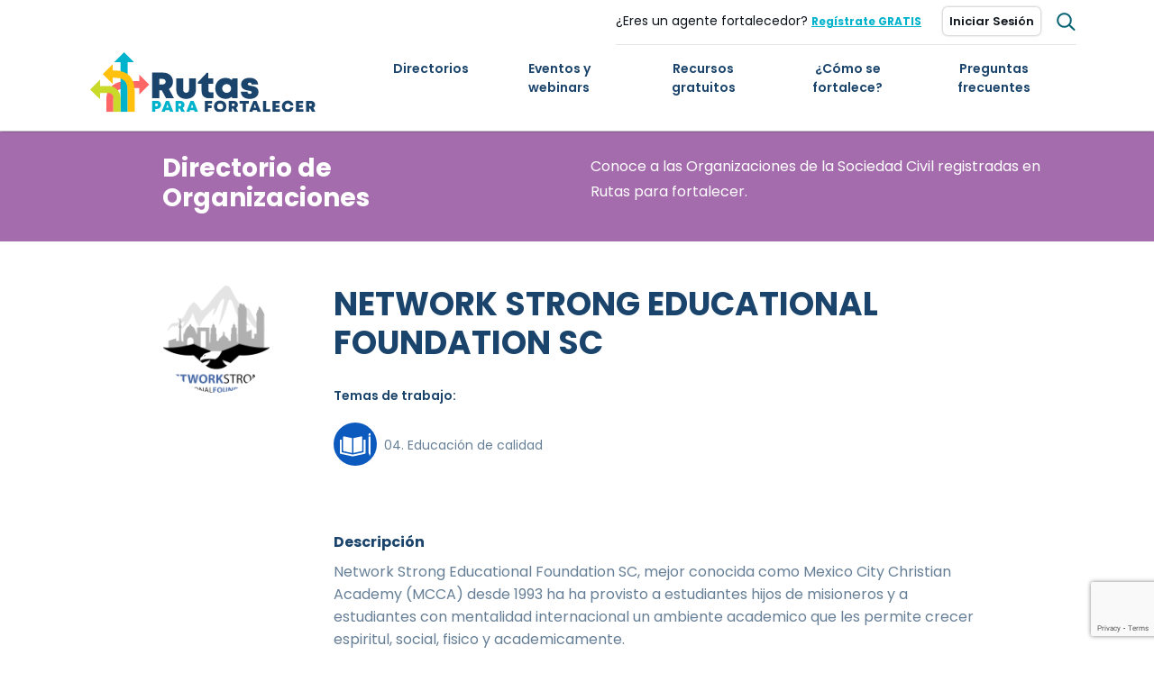

--- FILE ---
content_type: text/html; charset=UTF-8
request_url: https://rutasparafortalecer.org/osc/network-strong-educational-foundation-sc/
body_size: 13803
content:
<html lang="es">
  <head>
  	<meta charset="utf-8">
    <meta name="viewport" content="width=device-width, initial-scale=1.0, maximum-scale=1.0, user-scalable=no" />
    <title>NETWORK STRONG EDUCATIONAL FOUNDATION SC - Rutas</title> 
    <link rel="stylesheet" href="https://cdnjs.cloudflare.com/ajax/libs/font-awesome/5.9.0/css/all.min.css">
    <link rel="stylesheet" href="https://cdnjs.cloudflare.com/ajax/libs/material-design-iconic-font/2.2.0/css/material-design-iconic-font.css">
    <meta name='robots' content='index, follow, max-image-preview:large, max-snippet:-1, max-video-preview:-1' />
	<style>img:is([sizes="auto" i], [sizes^="auto," i]) { contain-intrinsic-size: 3000px 1500px }</style>
	
	<!-- This site is optimized with the Yoast SEO plugin v25.9 - https://yoast.com/wordpress/plugins/seo/ -->
	<title>NETWORK STRONG EDUCATIONAL FOUNDATION SC - Rutas</title>
	<link rel="canonical" href="https://rutasparafortalecer.org/osc/network-strong-educational-foundation-sc/" />
	<meta property="og:locale" content="es_ES" />
	<meta property="og:type" content="article" />
	<meta property="og:title" content="NETWORK STRONG EDUCATIONAL FOUNDATION SC - Rutas" />
	<meta property="og:url" content="https://rutasparafortalecer.org/osc/network-strong-educational-foundation-sc/" />
	<meta property="og:site_name" content="Rutas" />
	<meta property="article:publisher" content="https://www.facebook.com/rutasfortalecer/" />
	<meta property="article:modified_time" content="2022-10-05T14:56:02+00:00" />
	<meta property="og:image" content="https://rutasparafortalecer.org/wp-content/uploads/2022/10/network-strong-educational-foundation-sc-nsef-logo-borde-blanco.png" />
	<meta property="og:image:width" content="1761" />
	<meta property="og:image:height" content="1761" />
	<meta property="og:image:type" content="image/png" />
	<meta name="twitter:card" content="summary_large_image" />
	<meta name="twitter:site" content="@rutasfortalecer" />
	<script type="application/ld+json" class="yoast-schema-graph">{"@context":"https://schema.org","@graph":[{"@type":"WebPage","@id":"https://rutasparafortalecer.org/osc/network-strong-educational-foundation-sc/","url":"https://rutasparafortalecer.org/osc/network-strong-educational-foundation-sc/","name":"NETWORK STRONG EDUCATIONAL FOUNDATION SC - Rutas","isPartOf":{"@id":"https://rutasparafortalecer.org/#website"},"primaryImageOfPage":{"@id":"https://rutasparafortalecer.org/osc/network-strong-educational-foundation-sc/#primaryimage"},"image":{"@id":"https://rutasparafortalecer.org/osc/network-strong-educational-foundation-sc/#primaryimage"},"thumbnailUrl":"https://rutasparafortalecer.org/wp-content/uploads/2022/10/network-strong-educational-foundation-sc-nsef-logo-borde-blanco.png","datePublished":"2022-10-04T18:29:35+00:00","dateModified":"2022-10-05T14:56:02+00:00","breadcrumb":{"@id":"https://rutasparafortalecer.org/osc/network-strong-educational-foundation-sc/#breadcrumb"},"inLanguage":"es","potentialAction":[{"@type":"ReadAction","target":["https://rutasparafortalecer.org/osc/network-strong-educational-foundation-sc/"]}]},{"@type":"ImageObject","inLanguage":"es","@id":"https://rutasparafortalecer.org/osc/network-strong-educational-foundation-sc/#primaryimage","url":"https://rutasparafortalecer.org/wp-content/uploads/2022/10/network-strong-educational-foundation-sc-nsef-logo-borde-blanco.png","contentUrl":"https://rutasparafortalecer.org/wp-content/uploads/2022/10/network-strong-educational-foundation-sc-nsef-logo-borde-blanco.png","width":1761,"height":1761},{"@type":"BreadcrumbList","@id":"https://rutasparafortalecer.org/osc/network-strong-educational-foundation-sc/#breadcrumb","itemListElement":[{"@type":"ListItem","position":1,"name":"Portada","item":"https://rutasparafortalecer.org/"},{"@type":"ListItem","position":2,"name":"OSC","item":"https://rutasparafortalecer.org/osc/"},{"@type":"ListItem","position":3,"name":"NETWORK STRONG EDUCATIONAL FOUNDATION SC"}]},{"@type":"WebSite","@id":"https://rutasparafortalecer.org/#website","url":"https://rutasparafortalecer.org/","name":"Rutas","description":"Rutas para fortalecer quiere promover el fortalecimiento de las Organizaciones de la Sociedad Civil en México y surge como producto de la investigación","potentialAction":[{"@type":"SearchAction","target":{"@type":"EntryPoint","urlTemplate":"https://rutasparafortalecer.org/?s={search_term_string}"},"query-input":{"@type":"PropertyValueSpecification","valueRequired":true,"valueName":"search_term_string"}}],"inLanguage":"es"}]}</script>
	<!-- / Yoast SEO plugin. -->


<link rel='dns-prefetch' href='//kit.fontawesome.com' />
<link rel='dns-prefetch' href='//cdn.conekta.io' />
<link rel='dns-prefetch' href='//maps.googleapis.com' />
<link rel='dns-prefetch' href='//fonts.googleapis.com' />
<link rel="stylesheet" href="https://rutasparafortalecer.org/wp-content/cache/minify/a5ff7.css" media="all" />

<style id='classic-theme-styles-inline-css' type='text/css'>
/*! This file is auto-generated */
.wp-block-button__link{color:#fff;background-color:#32373c;border-radius:9999px;box-shadow:none;text-decoration:none;padding:calc(.667em + 2px) calc(1.333em + 2px);font-size:1.125em}.wp-block-file__button{background:#32373c;color:#fff;text-decoration:none}
</style>
<style id='global-styles-inline-css' type='text/css'>
:root{--wp--preset--aspect-ratio--square: 1;--wp--preset--aspect-ratio--4-3: 4/3;--wp--preset--aspect-ratio--3-4: 3/4;--wp--preset--aspect-ratio--3-2: 3/2;--wp--preset--aspect-ratio--2-3: 2/3;--wp--preset--aspect-ratio--16-9: 16/9;--wp--preset--aspect-ratio--9-16: 9/16;--wp--preset--color--black: #000000;--wp--preset--color--cyan-bluish-gray: #abb8c3;--wp--preset--color--white: #ffffff;--wp--preset--color--pale-pink: #f78da7;--wp--preset--color--vivid-red: #cf2e2e;--wp--preset--color--luminous-vivid-orange: #ff6900;--wp--preset--color--luminous-vivid-amber: #fcb900;--wp--preset--color--light-green-cyan: #7bdcb5;--wp--preset--color--vivid-green-cyan: #00d084;--wp--preset--color--pale-cyan-blue: #8ed1fc;--wp--preset--color--vivid-cyan-blue: #0693e3;--wp--preset--color--vivid-purple: #9b51e0;--wp--preset--gradient--vivid-cyan-blue-to-vivid-purple: linear-gradient(135deg,rgba(6,147,227,1) 0%,rgb(155,81,224) 100%);--wp--preset--gradient--light-green-cyan-to-vivid-green-cyan: linear-gradient(135deg,rgb(122,220,180) 0%,rgb(0,208,130) 100%);--wp--preset--gradient--luminous-vivid-amber-to-luminous-vivid-orange: linear-gradient(135deg,rgba(252,185,0,1) 0%,rgba(255,105,0,1) 100%);--wp--preset--gradient--luminous-vivid-orange-to-vivid-red: linear-gradient(135deg,rgba(255,105,0,1) 0%,rgb(207,46,46) 100%);--wp--preset--gradient--very-light-gray-to-cyan-bluish-gray: linear-gradient(135deg,rgb(238,238,238) 0%,rgb(169,184,195) 100%);--wp--preset--gradient--cool-to-warm-spectrum: linear-gradient(135deg,rgb(74,234,220) 0%,rgb(151,120,209) 20%,rgb(207,42,186) 40%,rgb(238,44,130) 60%,rgb(251,105,98) 80%,rgb(254,248,76) 100%);--wp--preset--gradient--blush-light-purple: linear-gradient(135deg,rgb(255,206,236) 0%,rgb(152,150,240) 100%);--wp--preset--gradient--blush-bordeaux: linear-gradient(135deg,rgb(254,205,165) 0%,rgb(254,45,45) 50%,rgb(107,0,62) 100%);--wp--preset--gradient--luminous-dusk: linear-gradient(135deg,rgb(255,203,112) 0%,rgb(199,81,192) 50%,rgb(65,88,208) 100%);--wp--preset--gradient--pale-ocean: linear-gradient(135deg,rgb(255,245,203) 0%,rgb(182,227,212) 50%,rgb(51,167,181) 100%);--wp--preset--gradient--electric-grass: linear-gradient(135deg,rgb(202,248,128) 0%,rgb(113,206,126) 100%);--wp--preset--gradient--midnight: linear-gradient(135deg,rgb(2,3,129) 0%,rgb(40,116,252) 100%);--wp--preset--font-size--small: 13px;--wp--preset--font-size--medium: 20px;--wp--preset--font-size--large: 36px;--wp--preset--font-size--x-large: 42px;--wp--preset--spacing--20: 0.44rem;--wp--preset--spacing--30: 0.67rem;--wp--preset--spacing--40: 1rem;--wp--preset--spacing--50: 1.5rem;--wp--preset--spacing--60: 2.25rem;--wp--preset--spacing--70: 3.38rem;--wp--preset--spacing--80: 5.06rem;--wp--preset--shadow--natural: 6px 6px 9px rgba(0, 0, 0, 0.2);--wp--preset--shadow--deep: 12px 12px 50px rgba(0, 0, 0, 0.4);--wp--preset--shadow--sharp: 6px 6px 0px rgba(0, 0, 0, 0.2);--wp--preset--shadow--outlined: 6px 6px 0px -3px rgba(255, 255, 255, 1), 6px 6px rgba(0, 0, 0, 1);--wp--preset--shadow--crisp: 6px 6px 0px rgba(0, 0, 0, 1);}:where(.is-layout-flex){gap: 0.5em;}:where(.is-layout-grid){gap: 0.5em;}body .is-layout-flex{display: flex;}.is-layout-flex{flex-wrap: wrap;align-items: center;}.is-layout-flex > :is(*, div){margin: 0;}body .is-layout-grid{display: grid;}.is-layout-grid > :is(*, div){margin: 0;}:where(.wp-block-columns.is-layout-flex){gap: 2em;}:where(.wp-block-columns.is-layout-grid){gap: 2em;}:where(.wp-block-post-template.is-layout-flex){gap: 1.25em;}:where(.wp-block-post-template.is-layout-grid){gap: 1.25em;}.has-black-color{color: var(--wp--preset--color--black) !important;}.has-cyan-bluish-gray-color{color: var(--wp--preset--color--cyan-bluish-gray) !important;}.has-white-color{color: var(--wp--preset--color--white) !important;}.has-pale-pink-color{color: var(--wp--preset--color--pale-pink) !important;}.has-vivid-red-color{color: var(--wp--preset--color--vivid-red) !important;}.has-luminous-vivid-orange-color{color: var(--wp--preset--color--luminous-vivid-orange) !important;}.has-luminous-vivid-amber-color{color: var(--wp--preset--color--luminous-vivid-amber) !important;}.has-light-green-cyan-color{color: var(--wp--preset--color--light-green-cyan) !important;}.has-vivid-green-cyan-color{color: var(--wp--preset--color--vivid-green-cyan) !important;}.has-pale-cyan-blue-color{color: var(--wp--preset--color--pale-cyan-blue) !important;}.has-vivid-cyan-blue-color{color: var(--wp--preset--color--vivid-cyan-blue) !important;}.has-vivid-purple-color{color: var(--wp--preset--color--vivid-purple) !important;}.has-black-background-color{background-color: var(--wp--preset--color--black) !important;}.has-cyan-bluish-gray-background-color{background-color: var(--wp--preset--color--cyan-bluish-gray) !important;}.has-white-background-color{background-color: var(--wp--preset--color--white) !important;}.has-pale-pink-background-color{background-color: var(--wp--preset--color--pale-pink) !important;}.has-vivid-red-background-color{background-color: var(--wp--preset--color--vivid-red) !important;}.has-luminous-vivid-orange-background-color{background-color: var(--wp--preset--color--luminous-vivid-orange) !important;}.has-luminous-vivid-amber-background-color{background-color: var(--wp--preset--color--luminous-vivid-amber) !important;}.has-light-green-cyan-background-color{background-color: var(--wp--preset--color--light-green-cyan) !important;}.has-vivid-green-cyan-background-color{background-color: var(--wp--preset--color--vivid-green-cyan) !important;}.has-pale-cyan-blue-background-color{background-color: var(--wp--preset--color--pale-cyan-blue) !important;}.has-vivid-cyan-blue-background-color{background-color: var(--wp--preset--color--vivid-cyan-blue) !important;}.has-vivid-purple-background-color{background-color: var(--wp--preset--color--vivid-purple) !important;}.has-black-border-color{border-color: var(--wp--preset--color--black) !important;}.has-cyan-bluish-gray-border-color{border-color: var(--wp--preset--color--cyan-bluish-gray) !important;}.has-white-border-color{border-color: var(--wp--preset--color--white) !important;}.has-pale-pink-border-color{border-color: var(--wp--preset--color--pale-pink) !important;}.has-vivid-red-border-color{border-color: var(--wp--preset--color--vivid-red) !important;}.has-luminous-vivid-orange-border-color{border-color: var(--wp--preset--color--luminous-vivid-orange) !important;}.has-luminous-vivid-amber-border-color{border-color: var(--wp--preset--color--luminous-vivid-amber) !important;}.has-light-green-cyan-border-color{border-color: var(--wp--preset--color--light-green-cyan) !important;}.has-vivid-green-cyan-border-color{border-color: var(--wp--preset--color--vivid-green-cyan) !important;}.has-pale-cyan-blue-border-color{border-color: var(--wp--preset--color--pale-cyan-blue) !important;}.has-vivid-cyan-blue-border-color{border-color: var(--wp--preset--color--vivid-cyan-blue) !important;}.has-vivid-purple-border-color{border-color: var(--wp--preset--color--vivid-purple) !important;}.has-vivid-cyan-blue-to-vivid-purple-gradient-background{background: var(--wp--preset--gradient--vivid-cyan-blue-to-vivid-purple) !important;}.has-light-green-cyan-to-vivid-green-cyan-gradient-background{background: var(--wp--preset--gradient--light-green-cyan-to-vivid-green-cyan) !important;}.has-luminous-vivid-amber-to-luminous-vivid-orange-gradient-background{background: var(--wp--preset--gradient--luminous-vivid-amber-to-luminous-vivid-orange) !important;}.has-luminous-vivid-orange-to-vivid-red-gradient-background{background: var(--wp--preset--gradient--luminous-vivid-orange-to-vivid-red) !important;}.has-very-light-gray-to-cyan-bluish-gray-gradient-background{background: var(--wp--preset--gradient--very-light-gray-to-cyan-bluish-gray) !important;}.has-cool-to-warm-spectrum-gradient-background{background: var(--wp--preset--gradient--cool-to-warm-spectrum) !important;}.has-blush-light-purple-gradient-background{background: var(--wp--preset--gradient--blush-light-purple) !important;}.has-blush-bordeaux-gradient-background{background: var(--wp--preset--gradient--blush-bordeaux) !important;}.has-luminous-dusk-gradient-background{background: var(--wp--preset--gradient--luminous-dusk) !important;}.has-pale-ocean-gradient-background{background: var(--wp--preset--gradient--pale-ocean) !important;}.has-electric-grass-gradient-background{background: var(--wp--preset--gradient--electric-grass) !important;}.has-midnight-gradient-background{background: var(--wp--preset--gradient--midnight) !important;}.has-small-font-size{font-size: var(--wp--preset--font-size--small) !important;}.has-medium-font-size{font-size: var(--wp--preset--font-size--medium) !important;}.has-large-font-size{font-size: var(--wp--preset--font-size--large) !important;}.has-x-large-font-size{font-size: var(--wp--preset--font-size--x-large) !important;}
:where(.wp-block-post-template.is-layout-flex){gap: 1.25em;}:where(.wp-block-post-template.is-layout-grid){gap: 1.25em;}
:where(.wp-block-columns.is-layout-flex){gap: 2em;}:where(.wp-block-columns.is-layout-grid){gap: 2em;}
:root :where(.wp-block-pullquote){font-size: 1.5em;line-height: 1.6;}
</style>
<link rel='stylesheet' id='Poppins-css' href='https://fonts.googleapis.com/css?family=Poppins%3A300%2C400%2C500%2C600%2C700&#038;display=swap&#038;ver=0.0.4' type='text/css' media='all' />
<link rel='stylesheet' id='Material+Icons-css' href='https://fonts.googleapis.com/icon?family=Material+Icons&#038;ver=0.0.4' type='text/css' media='all' />
<link rel="stylesheet" href="https://rutasparafortalecer.org/wp-content/cache/minify/34a73.css" media="all" />









<script  src="https://rutasparafortalecer.org/wp-content/cache/minify/818c0.js"></script>


<link rel="https://api.w.org/" href="https://rutasparafortalecer.org/wp-json/" /><link rel="EditURI" type="application/rsd+xml" title="RSD" href="https://rutasparafortalecer.org/xmlrpc.php?rsd" />
<meta name="generator" content="WordPress 6.8.3" />
<link rel='shortlink' href='https://rutasparafortalecer.org/?p=11518' />
<link rel="alternate" title="oEmbed (JSON)" type="application/json+oembed" href="https://rutasparafortalecer.org/wp-json/oembed/1.0/embed?url=https%3A%2F%2Frutasparafortalecer.org%2Fosc%2Fnetwork-strong-educational-foundation-sc%2F" />
<link rel="alternate" title="oEmbed (XML)" type="text/xml+oembed" href="https://rutasparafortalecer.org/wp-json/oembed/1.0/embed?url=https%3A%2F%2Frutasparafortalecer.org%2Fosc%2Fnetwork-strong-educational-foundation-sc%2F&#038;format=xml" />
<link rel="icon" href="https://rutasparafortalecer.org/wp-content/uploads/2019/10/cropped-favicon-32x32.png" sizes="32x32" />
<link rel="icon" href="https://rutasparafortalecer.org/wp-content/uploads/2019/10/cropped-favicon-192x192.png" sizes="192x192" />
<link rel="apple-touch-icon" href="https://rutasparafortalecer.org/wp-content/uploads/2019/10/cropped-favicon-180x180.png" />
<meta name="msapplication-TileImage" content="https://rutasparafortalecer.org/wp-content/uploads/2019/10/cropped-favicon-270x270.png" />
		<style type="text/css" id="wp-custom-css">
			@media all and (max-width: 767px) {
	.max-height-bg{
		max-height: max-content !important;
	}
	.bg-circle{
		background: url(/wp-content/themes/ciecs/images/ciesc2.png?v=0.0.1);
		background-position: right -20% top 0%;
    background-size: 75%;
		background-repeat: no-repeat;
  }
}		</style>
						<style type="text/css" id="c4wp-checkout-css">
					.woocommerce-checkout .c4wp_captcha_field {
						margin-bottom: 10px;
						margin-top: 15px;
						position: relative;
						display: inline-block;
					}
				</style>
								<style type="text/css" id="c4wp-v3-lp-form-css">
					.login #login, .login #lostpasswordform {
						min-width: 350px !important;
					}
					.wpforms-field-c4wp iframe {
						width: 100% !important;
					}
				</style>
							<style type="text/css" id="c4wp-v3-lp-form-css">
				.login #login, .login #lostpasswordform {
					min-width: 350px !important;
				}
				.wpforms-field-c4wp iframe {
					width: 100% !important;
				}
			</style>
			    <!-- Go to www.addthis.com/dashboard to customize your tools -->
    <script type="text/javascript" src="//s7.addthis.com/js/300/addthis_widget.js#pubid=ra-58193d7e342f1871"></script>
    <script  src="https://rutasparafortalecer.org/wp-content/cache/minify/3d82c.js"></script>

  
    <script src='https://www.google.com/recaptcha/api.js'></script>
    <script type="text/javascript">
      var ajaxUrl  = "https://rutasparafortalecer.org/wp-admin/admin-ajax.php";
      var home_url = "https://rutasparafortalecer.org";
      var agente_url = "https://rutasparafortalecer.org/registro-agente";
    </script>
    <script type="text/javascript">
      var theme_directory = "https://rutasparafortalecer.org/wp-content/themes/ciecs";
    </script> 
    <!-- Global site tag (gtag.js) - Google Analytics -->
              <script async src="https://www.googletagmanager.com/gtag/js?id=UA-139156466-7"></script>
      <script>
        window.dataLayer = window.dataLayer || [];
        function gtag(){dataLayer.push(arguments);}
        gtag('js', new Date());

        gtag('config', 'UA-139156466-7');
      </script>
    
  </head>
  <body>
  	<header class="stickmenu sticky-top" id="heading">
  		<div class="container">
  			<div class="row">
  				<div class="col-12 navbar d-flex flex-column" id="headcontent">
            <div class="navbar-wrapper">
              <div class="d-flex align-items-center justify-content-end gray gray-line" id="navL" style="width: 100%;">
                                  ¿Eres un agente fortalecedor? <a href="https://rutasparafortalecer.org/registro" class="ml-1 mr-4 gray underline"><b><u style="color: #00B3CC; font-size: 12px;">Regístrate GRATIS</u></b></a>                 
                  <a class="btn btn-login" href="https://rutasparafortalecer.org/iniciar-sesion">Iniciar Sesión</a>
                                <div class="search ml-3">
                  <img id="search-icon" alt="search" src="https://rutasparafortalecer.org/wp-content/themes/ciecs/images/IconSearch.svg" class="img-fluid"/>
                  <div class="bg-white">
                    <div class="input-group">
                      <form method="get" action="https://rutasparafortalecer.org">
                        <input type="text" name="s" placeholder="Buscar" class="px-4" id="input-search"/>
                      </form>
                      <img alt="close" src="https://rutasparafortalecer.org/wp-content/themes/ciecs/images/IconClose.svg"  id="close-search"/>  
                    </div>
                  </div>  
                </div>
              </div>       
            </div>
            
            <!-- Use any element to open the sidenav -->
            <div class="d-flex justify-content-between div-sm-ele">
               <a href="https://rutasparafortalecer.org" class="d-block d-lg-none">
                  <img src="https://rutasparafortalecer.org/wp-content/themes/ciecs/images/logo-rutas.svg" alt="Logo ciecs" class="logo" id="headimg"/>
                </a>
              <span id="open-nav" class="fa fa-bars"></span>
            </div>
  				</div>
  			</div>
  		</div>
      <div id="sticknav">
        <div class="container">
          <div class="col-12">
            <div class="d-flex align-items-center justify-content-between content-stick" style="width: 100%;">
                <a href="https://rutasparafortalecer.org" class="d-none d-lg-block">
                  <img src="https://rutasparafortalecer.org/wp-content/themes/ciecs/images/logo-rutas.svg" alt="Logo ciecs" class="logo" id="headimg"/>
                </a>
                <div id="mySidenav" class="sidenav">
                  <a href="javascript:void(0)" class="closebtn" id="close-nav">&times;</a>
                  <div class="menu-header-menu-container"><ul id="menu-header-menu" class="nav-mob"><li id="menu-item-584" class="menu-item menu-item-type-custom menu-item-object-custom menu-item-has-children menu-item-584"><a href="#">Directorios</a>
<ul class="sub-menu">
	<li id="menu-item-510" class="menu-item menu-item-type-post_type menu-item-object-page menu-item-510"><a href="https://rutasparafortalecer.org/directorio/">Directorio de Agentes</a></li>
	<li id="menu-item-585" class="menu-item menu-item-type-post_type_archive menu-item-object-osc menu-item-585"><a href="https://rutasparafortalecer.org/osc/">Directorio de OSC</a></li>
</ul>
</li>
<li id="menu-item-184" class="menu-item menu-item-type-post_type_archive menu-item-object-eventos menu-item-184"><a href="https://rutasparafortalecer.org/eventos/">Eventos y webinars</a></li>
<li id="menu-item-188" class="menu-item menu-item-type-post_type_archive menu-item-object-recursos menu-item-188"><a href="https://rutasparafortalecer.org/recursos/">Recursos gratuitos</a></li>
<li id="menu-item-11117" class="menu-item menu-item-type-post_type menu-item-object-page menu-item-11117"><a href="https://rutasparafortalecer.org/proyectos-en-alianza/">¿Cómo se fortalece?</a></li>
<li id="menu-item-187" class="menu-item menu-item-type-post_type menu-item-object-page menu-item-187"><a href="https://rutasparafortalecer.org/fortalecimiento-en-mexico/">Preguntas frecuentes</a></li>
</ul></div>                </div>
                <div class="menu-header-menu-container"><ul id="menu-header-menu-1" class="nav navbar-nav cent"><li class="menu-item menu-item-type-custom menu-item-object-custom menu-item-has-children menu-item-584"><a href="#">Directorios</a>
<ul class="sub-menu">
	<li class="menu-item menu-item-type-post_type menu-item-object-page menu-item-510"><a href="https://rutasparafortalecer.org/directorio/">Directorio de Agentes</a></li>
	<li class="menu-item menu-item-type-post_type_archive menu-item-object-osc menu-item-585"><a href="https://rutasparafortalecer.org/osc/">Directorio de OSC</a></li>
</ul>
</li>
<li class="menu-item menu-item-type-post_type_archive menu-item-object-eventos menu-item-184"><a href="https://rutasparafortalecer.org/eventos/">Eventos y webinars</a></li>
<li class="menu-item menu-item-type-post_type_archive menu-item-object-recursos menu-item-188"><a href="https://rutasparafortalecer.org/recursos/">Recursos gratuitos</a></li>
<li class="menu-item menu-item-type-post_type menu-item-object-page menu-item-11117"><a href="https://rutasparafortalecer.org/proyectos-en-alianza/">¿Cómo se fortalece?</a></li>
<li class="menu-item menu-item-type-post_type menu-item-object-page menu-item-187"><a href="https://rutasparafortalecer.org/fortalecimiento-en-mexico/">Preguntas frecuentes</a></li>
</ul></div>              
              </div>
          </div>
        </div>
      </div>
  	</header>
  	<!-- start wrapper -->
  	<div class="wrapper"> 
<div class="modal" id="suscriberModal" tabindex="-1" role="dialog">
  <div class="modal-dialog" role="document">
    <div class="modal-content">
      <div class="modal-header">
        <div id="hide-title" class="d-flex flex-column justify-content-center align-items-center text-center w-100">
                     <h1 class="bold  pl-1 pl-sm-1 pr-0 pr-sm-1 mt-2">SUSCRÍBETE Y DESCARGA GRATIS ESTE RECURSO</h1>
                  </div>
        <button type="button" class="close" data-dismiss="modal" aria-label="Close" style="position: absolute;right: 20px;">
          <span aria-hidden="true">&times;</span>
        </button>
      </div>
      <div class="modal-body">
        <div class="form-contact d-flex flex-column w-policy justify-content-center">
          <fieldset style="display: flex; flex-direction: column;">
            <legend style="display: none; z-index: -1;">Suscríbete al boletín</legend>  
            <form id="formulario-contribute" class="d-flex flex-column pl-0 pl-sm-5 pr-0 pr-sm-5 mb-0" method="POST" action=""  >
              <div class="form-group forms-hide" id="forms-hide-idc">
                <div class="d-flex">
                  <div class="d-flex flex-column w-100 pr-2">
                    <label class="blue" for="names">NOMBRE</label>
                    <input class="form-control campo" type="text" name="names" id="names" placeholder="Nombre">
                  </div>
                  <div class="d-flex flex-column w-100 pl-2">
                    <label class="blue" for="last">APELLIDO</label>
                    <input class="form-control campo" type="text" name="last" id="last" placeholder="Apellido">
                  </div>
                </div>
                <label class="blue" for="emails">CORREO ELECTRÓNICO</label>
                <input class="form-control campo" type="email" name="emails" id="emails" placeholder="ej. juanpérez@email.com">
                <label class="blue" for="type">TIPO DE INSTITUCIÓN</label>
                <select class="selectpicker form-control" id="type" name="type" required>
                  <option value=""> Selecciona un tipo de la lista</option>
                  <option id="tipo1" value="tipo1">Tipo 1</option>
                </select>
                <label class="blue" for="institution">NOMBRE DE LA INSTITUCIÓN</label>
                <input class="form-control campo" type="text" name="institution" id="institution" placeholder="Nombre o razón social de la insitución">
                <div class="mt-3">
   [anr-captcha]   
</div> 
                <div class="form-check mt-4">
                  <label class="form-check-label d-flex align-items-center">
                    <input type="checkbox" class="form-check-input" id="myCheck" name="test" required>Acepto  <a href="https://rutasparafortalecer.org/aviso-de-privacidad" target="_blank" class="pl-1">  Aviso de privacidad</a>
                  </label>
                </div>
              </div>
              <span class="green d-flex justify-content-center mt-3" id="confirm-message"></span> 
              <span class="red d-flex justify-content-center mt-3" id="error-message"></span>
            </form>
          </fieldset>
        </div>
      </div>
      <div class="modal-footer d-flex justify-content-center">
          <a href="" class="btn-blue mb-4" id="enviar_boletines" name="enviar" value="Enviar"
          >Suscribirme  y descargar</a>
        <a href="" class="btn-blue mb-4 d-none" id="close_missings" data-dismiss="modal">Cerrar</a>
      </div>
    </div>
  </div>
</div>
<script type="text/javascript"> 
  function mostrarMensaje(){
    jQuery(".thanks").addClass("thanks-visible");
    setTimeout(function(){          
          jQuery(".thanks").removeClass("thanks-visible");
        },3000);
  }    
  jQuery(document).ready(function() { 
    var linkp = '';
    jQuery('#suscriberModal').on('show.bs.modal', function(e) {
      var yourparameter = e.relatedTarget.dataset.urls;
      linkp = yourparameter;
      // Do some stuff w/ it.
    });
    var enviando = false;
    var form = {
      action:"enviar_boletines", 
      emails:'',
      last: '',
      names : '',
      type : '',
      institution : '',
      responsecapt : ''
    }
    jQuery("#enviar_boletines").click(function(e){
      e.preventDefault();
        document.getElementById('error-message').innerHTML = "";
        var emails = document.getElementById("emails").value;
        var last = document.getElementById("last").value;
        var names = document.getElementById("names").value;
        var type = document.getElementById("type").value;
        var institution = document.getElementById("institution").value;
        var responsecapt = '';
        jQuery('.g-recaptcha-response').each(function(){
          responsecapt =jQuery(this).val();
        });
        if (!document.getElementById("emails").value)
        document.getElementById("emails").style.borderColor = "#E34234";
        else
        document.getElementById("emails").style.borderColor = "#1164AE";
        if (!document.getElementById("names").value)
        document.getElementById("names").style.borderColor = "#E34234";
        else
        document.getElementById("names").style.borderColor = "#1164AE";
          if (emails != '' && names != '') {   
            var x = document.getElementById("myCheck").checked;
            if(x == false){
              document.getElementById('error-message').innerHTML = 'Debes aceptar el aviso de privacidad';
            }
            else{     
              enviando = true;
              jQuery("#enviar_boletines").html("Enviando...");

              form.names = jQuery('#names').val();
              form.emails = jQuery('#emails').val();
              form.last = jQuery('#last').val();
              form.type = jQuery('#type').val();
              form.institution = jQuery('#institution').val();
              form.responsecapt = responsecapt;
              jQuery.ajax({
                  url : ajaxUrl,          
                  data: {
                      action:"enviar_boletines",
                      emails : form.emails,
                      last : form.last,
                      names : form.names,
                      type : form.type,
                      institution : form.institution,
                      responsecapt : form.responsecapt
                    },                
                    dataType : 'json',
                    type : 'POST',
              success : function(data){ 
                enviando = false;               
                jQuery("#enviar_boletines").html("Enviar");
                document.getElementById('error-message').innerHTML = '';
                document.getElementById('confirm-message').innerHTML = '¡Gracias por suscribirte al boletín!';
                 
                form.emails = '';
                form.last = '';
                form.names = '';
                form.type = '';
                form.institution = '';
                jQuery('#emails').val("");
                jQuery('#last').val("");
                jQuery('#names').val("");
                jQuery('#type').val("");
                jQuery('#institution').val("");
                var element = document.getElementById("forms-hide-idc");
                element.classList.add("d-none");
                var elements = document.getElementById("hide-title");
                elements.classList.add("d-none");
                elements.classList.remove("d-flex");
                var element = document.getElementById("enviar_boletines");
                element.classList.add("d-none");
                var element = document.getElementById("close_missings");
                element.classList.remove("d-none");
                if (linkp !== 'not') {
                  window.open(linkp, '_blank');
                }
                mostrarMensaje();
              },
              error: function(e){
                jQuery("#enviar_boletines").html("Reintentar");
                document.getElementById('error-message').innerHTML = 'Eres un bot!';
                console.log(e);
              }
              }); 
            }
          }
          else{
              document.getElementById('error-message').innerHTML = 'Faltan campos por llenar';
          }

    })
  });
</script> <div class="pleca purple">
	<div class="container">
		<div class="row align-items-center py-4">
			<div class="col col-12 col-md-4 offset-md-1"><h3 class="text-white">Directorio de Organizaciones</h3></div>
			<div class="col col-12 col-md-6 offset-md-1"><p class="text-white">Conoce a las Organizaciones de la Sociedad Civil registradas en Rutas para fortalecer.</p></div>
		</div>
	</div>
</div><div class="container single-agentes py-5">
		<div class="row">
		<div class="col col-12 col-lg-2 offset-lg-1 mb-3">
			<div class="img img-agent" style="background:url(https://rutasparafortalecer.org/wp-content/uploads/2022/10/network-strong-educational-foundation-sc-nsef-logo-borde-blanco-1024x1024.png) no-repeat center center / cover;"></div>
		</div>
		<div class="col col-12 col-lg-8">
			<div class="col col-12 p-0">
				<h1>NETWORK STRONG EDUCATIONAL FOUNDATION SC</h1>
			</div>
			<div class="row">
				<div class="col col-12 col-md-6 mb-4">
					<p class='sub-title'>Temas de trabajo:</p><div class='d-flex align-items-center my-2'><span class='medium-circle' style='background:#0d5abf'><img src='https://rutasparafortalecer.org/wp-content/uploads/2020/03/Educación-de-calidad.svg' alt='' /></span><label class='tema-label ml-2 p-0'>04. Educación de calidad</span></div>				</div>
				<div class="col col-12 col-md-6">

				</div>
				<div class="col col-12 mt-3 color-gray text-single-gray">
										<div class="my-4 color-gray">
						<h2>Descripción</h2>
						<div><p>Network Strong Educational Foundation SC, mejor conocida como Mexico City Christian Academy (MCCA) desde 1993 ha ha provisto a estudiantes hijos de misioneros y a estudiantes con mentalidad internacional un ambiente academico que les permite crecer espiritul, social, fisico y academicamente.</p>
<p>MCCA es una comunidad de estudiantes, padres y educadores cristianos, trabajando juntos en alentar a nuestra comunidad escolar en tener:</p>
<p>a) una pasion por la verdad,</p>
<p>b) un compromiso con la excelencia</p>
<p>c) y una apreciacion por la diversidad multicultural</p>
<p style="text-align: center"><strong>Veritas, Virtus, Varietas</strong></p>
<p>Nuesto propósito es:</p>
<p>Influecniar a nuestra comunidad escolar en ser ejemplos de la verdad, perseguir la excelencia y respetar la diversidad multicultural.</p>
</div>
					</div>
									</div>
				<div class="col col-12 mt-3 color-gray text-single-gray">
					<h2>Datos de contacto</h2>
										<div class="my-4 color-gray">
						<a target="_new" onclick="ga('rutas.send', 'event','single','_PERFIL','mapa')" href="https://www.google.com/maps/search/?api=1&query=AV. LAS ÁGUILAS 73, COL. LAS ÁGUILAS, ATIZAPAN DE ZARAGOZA, C.P. 52949" class="d-flex color-gray"><i class="material-icons mr-2">room</i> AV. LAS ÁGUILAS 73, COL. LAS ÁGUILAS, ATIZAPAN DE ZARAGOZA, C.P. 52949</a>
					</div>
															<div class="my-4 color-gray">
						<a onclick="ga('send', 'event','single','_PERFIL','correo')" href="/cdn-cgi/l/email-protection#bedddadbd2dfcad1ccccdbfed3dddddfd3dbc6d7ddd190d1ccd9" class="d-flex color-gray">
							<i class="material-icons mr-2">mail</i> <span class="__cf_email__" data-cfemail="c9aaadaca5a8bda6bbbbac89a4aaaaa8a4acb1a0aaa6e7a6bbae">[email&#160;protected]</span>						</a>
					</div>
															<div class="my-4 color-gray">
						<a onclick="ga('send', 'event','single','_PERFIL','telefono')" href="tel:5570986334" class="d-flex  color-gray">
						<i class="material-icons mr-2">local_phone</i> 5570986334</a>
					</div>
													<div class="my-4 color-gray">
									<a onclick="ga('send', 'event','single','_PERFIL','sitio_web')" href="https://mccamexico.org" class="d-flex  color-gray" target="_blank">
									<i class="material-icons mr-2">web</i> <span class="site-s">https://mccamexico.org</span></a>
								</div>
																<p class="sub-title">Síguenos</p>
										<div class="d-flex align-items-center">
													<a onclick="ga('send', 'event','single','_PERFIL','facebook')" href="https://www.facebook.com/mccamexicocity" class="d-flex color-blue mx-2" target="_blank">
							<i class="fab fa-facebook"></i></a>
													<a onclick="ga('send', 'event','single','_PERFIL','instagram')" href="https://www.instagram.com/mcca_mexicocity/" class="d-flex color-blue mx-2" target="_blank">
							<i class="fab fa-instagram"></i></a>
						
					</div>
				</div>
				<div class="col col-12 mt-3">
										<b style="color: #667f96;">Ubicación</b></br>
					<a onclick="ga('send', 'event','single','_PERFIL','mapa')" target="_new" href="https://www.google.com.mx/maps/search/?api=1&query=AV. LAS ÁGUILAS 73, COL. LAS ÁGUILAS, ATIZAPAN DE ZARAGOZA, C.P. 52949">
						<img alt="map" src="https://maps.googleapis.com/maps/api/staticmap?center=19.5845172,-99.2542805&zoom=13&size=320x170&maptype=roadmap
					&markers=color:red%7Clabel:%7C&key=AIzaSyD_5v7I5z3q1lnHB4OZ6NyPwXW0J0s1xYQ">
					</a>
									</div>
							</div>
		</div>
	</div>
	</div>
    <footer>
        <div class="container mt-3">
          <div class="row">
            <div class="col-12 col-lg-4">
              <h3>Acerca de</h3>
              <p>
                Rutas para fortalecer quiere promover el fortalecimiento de las Organizaciones de la Sociedad Civil en México y surge como producto de la investigación                <a class="a-footer" href="https://rutasparafortalecer.org/fortalecimiento-en-mexico">Fortalecimiento institucional de las OSC en México: Estrategias para su efectividad</a>
              </p>
            </div>
            <div class="col-12 col-lg-4">
               <h3>QUIENES SOMOS</h3>
                                 <p>Rutas es un proyecto del CIESC y, actualmente, el equipo operativo está formado por Gemma Puig en la Coordinación, Jacqueline Butcher y Rodrigo Villar en Estrategia, Mariana Cházaro en Comunicación y Omar Ortega en Gestión.</p>
                            </div>
            <div class="col-12 col-lg-4">
               <h3>CONTÁCTANOS</h3>
               <div class="contact-us d-flex flex-column">
                                                                 <div class="d-flex">
                  <i class="material-icons">mail</i>
                  <a href="/cdn-cgi/l/email-protection#294a46475d484a5d46695b5c5d485a59485b484f465b5d48454c4a4c5b07465b4e" class="underline-hover"><span class="__cf_email__" data-cfemail="5c3f3332283d3f28331c2e29283d2f2c3d2e3d3a332e283d30393f392e72332e3b">[email&#160;protected]</span></a>
                </div>
                              </div>
              <!--
                 <a data-toggle="modal" data-target="#contactModal" href="" class="btn a-white">
                   Escríbenos                 </a>
             -->
              </div>
          </div>
          <div class="row mt-5 mb-2">
            <div class="col-12 nav-footer d-flex flex-column flex-sm-row footer-xs align-items-center">
              <p class="m-0">2025 Derechos reservados Rutas para Fortalecer</p>
              <div class="menu-footer-menu-container d-flex align-items-center"><ul id="menu-footer-menu" class="menu m-0"><li id="menu-item-4896" class="menu-item menu-item-type-post_type menu-item-object-page menu-item-4896"><a href="https://rutasparafortalecer.org/aviso-de-privacidad/">Aviso de Privacidad</a></li>
<li id="menu-item-4901" class="menu-item menu-item-type-post_type menu-item-object-page menu-item-4901"><a href="https://rutasparafortalecer.org/terminos-y-condiciones/">Términos y Condiciones</a></li>
<li id="menu-item-4900" class="menu-item menu-item-type-custom menu-item-object-custom menu-item-4900"><a target="_blank" href="https://virkapp.com/">Hecho por VIRK</a></li>
</ul></div>              <div class="social d-flex">
                                    <a href="https://www.facebook.com/rutasfortalecer/" target="_blank"><div class="circle blue"><i class="fab fa-facebook-square"></i></div></a>
                                                    <a href="https://twitter.com/rutasfortalecer " target="_blank"><div class="circle light-blue"><i class="fab fa-twitter"></i></div></a>
                                                    <a href="https://www.instagram.com/rutasfortalecer/" target="_blank"><div class="circle yellow"><i class="fab fa-instagram"></i></div></a>
                                                    <a href="https://www.linkedin.com/company/rutasfortalecer/ " target="_blank"><div class="circle orange"><i class="fab fa-linkedin-in"></i></div></a>
                              </div>
            </div>
          </div>
        </div>
    </footer>
    <div class="modal" id="contactModal" tabindex="-1" role="dialog">
      <div class="modal-dialog" role="document">
        <div class="modal-content">
          <div class="modal-header">
            <div id="hide-titles" class="d-flex flex-column justify-content-center align-items-center text-center w-100">
              <h1 class="bold  pl-1 pl-sm-5 pr-0 pr-sm-5 mt-2">ESCRÍBENOS</h1>
              <p>Te contestaremos lo más pronto posible.</p>
            </div>
            <button type="button" class="close" data-dismiss="modal" aria-label="Close" style="position: absolute;right: 20px;">
              <span aria-hidden="true">&times;</span>
            </button>
          </div>
          <div class="modal-body">
        <div class="form-contact d-flex flex-column w-policy justify-content-center">
          <fieldset style="display: flex; flex-direction: column;">
            <legend style="display: none; z-index: -1;">Escríbenos</legend>
            <form id="formulario-job" class="d-flex flex-column pl-0 pl-sm-5 pr-0 pr-sm-5 mb-0" method="POST" action=""  >
              <div class="form-group forms-hide" id="forms-hides">
                <label class="blue" for="name">NOMBRE</label>
                <input class="form-control campo" type="text" name="name" id="name" placeholder="Nombre y apellido">
                <label class="blue" for="emailf">CORREO ELECTRÓNICO</label>
                <input class="form-control campo" type="email" name="emailf" id="emailf" placeholder="ej. juanpérez@email.com">
                <label class="blue" for="message">MENSAJE</label>
                <textarea class="form-control campo" type="tel" name="message" id="message" placeholder="¿En qué te podemos ayudar?"></textarea>
                <div class="mt-3">
   [anr-captcha]   
</div>                <div class="form-check mt-4">
                  <label class="form-check-label d-flex align-items-center">
                    <input type="checkbox" class="form-check-input" id="myChecks" name="test" required>Acepto  <a href="https://rutasparafortalecer.org/aviso-de-privacidad" target="_blank" class="pl-1">  Aviso de privacidad</a>
                  </label>
                </div>
              </div>
              <span class="green d-flex justify-content-center" id="confirm-message-business"></span>
              <span class="green d-flex justify-content-center" id="confirm-message-business2"></span>
              <span class="red d-flex justify-content-center" id="error-message-business"></span>
            </form>
          </fieldset>
        </div>
          </div>
          <div class="modal-footer d-flex justify-content-center">
            <a href="" class="btn-blue mb-4" id="job_missing" name="enviar" value="Enviar">Enviar</a>
            <a href="" class="btn-blue mb-4 d-none" id="close_missing" data-dismiss="modal">Cerrar</a>
          </div>
        </div>
      </div>
    </div>
    <script data-cfasync="false" src="/cdn-cgi/scripts/5c5dd728/cloudflare-static/email-decode.min.js"></script><script type="text/javascript">
      function mostrarMensaje(){
        jQuery(".thanks").addClass("thanks-visible");
        setTimeout(function(){
              jQuery(".thanks").removeClass("thanks-visible");
            },3000);
      }
      jQuery(document).ready(function() {
        var enviando = false;
        var form = {
          action:"job_missing",
          email:'',
          message: '',
          name : '' ,
          responsecapt : ''
        }
        jQuery("#job_missing").click(function(e){
          e.preventDefault();
          console.log('1');
            document.getElementById('error-message-business').innerHTML = "";
            var emailf = document.getElementById("emailf").value;
            var message = document.getElementById("message").value;
            var name = document.getElementById("name").value;
            var responsecapt = '';

            if (!document.getElementById("emailf").value)
              document.getElementById("emailf").style.borderColor = "#E34234";
            else
              document.getElementById("emailf").style.borderColor = "#1164AE";
            if (!document.getElementById("name").value)
              document.getElementById("name").style.borderColor = "#E34234";
            else
              document.getElementById("name").style.borderColor = "#1164AE";
            if (emailf != '' && name != '') {
              var x = document.getElementById("myChecks").checked;
              if(x == false){
                document.getElementById('error-message-business').innerHTML = 'Debes aceptar el aviso de privacidad';
              }
              else{
              enviando = true;
              jQuery("#job_missing").html("Enviando...");

              form.name = jQuery('#name').val();
              form.email = jQuery('#emailf').val();
              form.message = jQuery('#message').val();
              form.responsecapt = responsecapt;
              jQuery.ajax({
                    url : ajaxUrl,
                    data: {
                        action:"job_missing",
                        email : form.email,
                        message : form.message,
                        name : form.name,
                        responsecapt : form.responsecapt
                      },
                      dataType : 'json',
                      type : 'POST',
                success : function(data){
                  enviando = false;
                  console.log('true');
                  jQuery("#job_missing").html("Enviando...");
                  document.getElementById('error-message-business').innerHTML = '';
                  document.getElementById('confirm-message-business').innerHTML = 'Tu mensaje ha sido enviado.';
                  document.getElementById('confirm-message-business2').innerHTML = 'Muchas gracias por escribirnos.';
                  form.email = '';
                  form.message = '';
                  form.name = '';
                  jQuery('#emailf').val("");
                  jQuery('#message').val("");
                  jQuery('#name').val("");
                  var element = document.getElementById("forms-hides");
                  element.classList.add("d-none");
                  var elements = document.getElementById("hide-titles");
                  elements.classList.add("d-none");
                  elements.classList.remove("d-flex");
                  var element = document.getElementById("job_missing");
                  element.classList.add("d-none");
                  var element = document.getElementById("close_missing");
                  element.classList.remove("d-none");
                  mostrarMensaje();
                },
                error: function(e){
                   jQuery("#job_missing").html("Reintentar");
                   console.log('eror');
                   console.log(e);
                  document.getElementById('error-message-business').innerHTML = '';
                }
              });
              }
            }
            else{
                document.getElementById('error-message-business').innerHTML = 'Faltan campos por llenar';
              }
          })
      });
    </script>
  </div> <!-- end wrapper -->
  <script type="speculationrules">
{"prefetch":[{"source":"document","where":{"and":[{"href_matches":"\/*"},{"not":{"href_matches":["\/wp-*.php","\/wp-admin\/*","\/wp-content\/uploads\/*","\/wp-content\/*","\/wp-content\/plugins\/*","\/wp-content\/themes\/ciecs\/*","\/*\\?(.+)"]}},{"not":{"selector_matches":"a[rel~=\"nofollow\"]"}},{"not":{"selector_matches":".no-prefetch, .no-prefetch a"}}]},"eagerness":"conservative"}]}
</script>
<script type="text/javascript" src="https://cdn.conekta.io/js/latest/conekta.js?ver=0.0.4" id="conekta-js"></script>


<script  src="https://rutasparafortalecer.org/wp-content/cache/minify/a192c.js"></script>

<script type="text/javascript" src="https://maps.googleapis.com/maps/api/js?key=AIzaSyD_5v7I5z3q1lnHB4OZ6NyPwXW0J0s1xYQ&amp;callback=initMap&amp;ver=0.0.4" id="googlemaps-js"></script>








<script  src="https://rutasparafortalecer.org/wp-content/cache/minify/e349d.js"></script>

<!-- CAPTCHA added with CAPTCHA 4WP plugin. More information: https://captcha4wp.com -->			<script  id="c4wp-recaptcha-js" src="https://www.google.com/recaptcha/api.js?render=6LeXTOQUAAAAAMA-AxNCOco_LmT59dWREZLuxSc4&#038;hl=en"></script>
			<script id="c4wp-inline-js" type="text/javascript">
				/* @v3-js:start */
					let c4wp_onloadCallback = function() {
						for ( var i = 0; i < document.forms.length; i++ ) {
							let form 		   = document.forms[i];
							let captcha_div    = form.querySelector( '.c4wp_captcha_field_div:not(.rendered)' );
							let jetpack_sso    = form.querySelector( '#jetpack-sso-wrap' );
							var wcblock_submit = form.querySelector( '.wc-block-components-checkout-place-order-button' );
							var has_wc_submit  = null !== wcblock_submit;
							
							if ( null === captcha_div && ! has_wc_submit || form.id == 'create-group-form' ) {	
								if ( ! form.parentElement.classList.contains( 'nf-form-layout' ) ) {
									continue;
								}
							
							}
							if ( ! has_wc_submit ) {
								if ( !( captcha_div.offsetWidth || captcha_div.offsetHeight || captcha_div.getClientRects().length ) ) {					    	
									if ( jetpack_sso == null && ! form.classList.contains( 'woocommerce-form-login' ) ) {
										continue;
									}
								}
							}

							let alreadyCloned = form.querySelector( '.c4wp-submit' );
							if ( null != alreadyCloned ) {
								continue;
							}

							let foundSubmitBtn = form.querySelector( '#signup-form [type=submit], [type=submit]:not(#group-creation-create):not([name="signup_submit"]):not([name="ac_form_submit"]):not(.verify-captcha)' );
							let cloned = false;
							let clone  = false;

							// Submit button found, clone it.
							if ( foundSubmitBtn ) {
								clone = foundSubmitBtn.cloneNode(true);
								clone.classList.add( 'c4wp-submit' );
								clone.removeAttribute( 'onclick' );
								clone.removeAttribute( 'onkeypress' );
								if ( foundSubmitBtn.parentElement.form === null ) {
									foundSubmitBtn.parentElement.prepend(clone);
								} else {
									foundSubmitBtn.parentElement.insertBefore( clone, foundSubmitBtn );
								}
								foundSubmitBtn.style.display = "none";
								captcha_div                  = form.querySelector( '.c4wp_captcha_field_div' );
								cloned = true;
							}

							// WC block checkout clone btn.
							if ( has_wc_submit && ! form.classList.contains( 'c4wp-primed' ) ) {
								clone = wcblock_submit.cloneNode(true);
								clone.classList.add( 'c4wp-submit' );
								clone.classList.add( 'c4wp-clone' );
								clone.removeAttribute( 'onclick' );
								clone.removeAttribute( 'onkeypress' );
								if ( wcblock_submit.parentElement.form === null ) {
									wcblock_submit.parentElement.prepend(clone);
								} else {
									wcblock_submit.parentElement.insertBefore( clone, wcblock_submit );
								}
								wcblock_submit.style.display = "none";

								clone.addEventListener('click', function( e ){
									if ( form.classList.contains( 'c4wp_v2_fallback_active' ) ) {
										jQuery( form ).find( '.wc-block-components-checkout-place-order-button:not(.c4wp-submit)' ).click(); 
										return true;
									} else {
										grecaptcha.execute( '6LeXTOQUAAAAAMA-AxNCOco_LmT59dWREZLuxSc4', ).then( function( data ) {
											form.classList.add( 'c4wp-primed' );
										});	
									}

								});
								foundSubmitBtn = wcblock_submit;
								cloned = true;
							}
							
							// Clone created, listen to its click.
							if ( cloned ) {
								clone.addEventListener( 'click', function ( event ) {
									logSubmit( event, 'cloned', form, foundSubmitBtn );
								});
							// No clone, execute and watch for form submission.
							} else {
								grecaptcha.execute(
									'6LeXTOQUAAAAAMA-AxNCOco_LmT59dWREZLuxSc4',
								).then( function( data ) {
									var responseElem = form.querySelector( '.c4wp_response' );
									if ( responseElem == null ) {
										var responseElem = document.querySelector( '.c4wp_response' );
									}
									if ( responseElem != null ) {
										responseElem.setAttribute( 'value', data );	
									}									
								});

								// Anything else.
								form.addEventListener( 'submit', function ( event ) {
									logSubmit( event, 'other', form );
								});	
							}

							function logSubmit( event, form_type = '', form, foundSubmitBtn ) {
								// Standard v3 check.
								if ( ! form.classList.contains( 'c4wp_v2_fallback_active' ) && ! form.classList.contains( 'c4wp_verified' ) ) {
									event.preventDefault();
									try {
										grecaptcha.execute(
											'6LeXTOQUAAAAAMA-AxNCOco_LmT59dWREZLuxSc4',
										).then( function( data ) {	
											var responseElem = form.querySelector( '.c4wp_response' );
											if ( responseElem == null ) {
												var responseElem = document.querySelector( '.c4wp_response' );
											}
											
											responseElem.setAttribute( 'value', data );	

											if ( form.classList.contains( 'wc-block-checkout__form' ) ) {
												// WC block checkout.
												let input = document.querySelector('input[id*="c4wp-wc-checkout"]'); 
												let lastValue = input.value;
												var token = data;
												input.value = token;
												let event = new Event('input', { bubbles: true });
												event.simulated = true;
												let tracker = input._valueTracker;
												if (tracker) {
													tracker.setValue( lastValue );
												}
												input.dispatchEvent(event)												
											}

											
											// Submit as usual.
											if ( foundSubmitBtn ) {
												foundSubmitBtn.click();
											} else if ( form.classList.contains( 'wc-block-checkout__form' ) ) {
												jQuery( form ).find( '.wc-block-components-checkout-place-order-button:not(.c4wp-submit)' ).click(); 
											} else {
												
												if ( typeof form.submit === 'function' ) {
													form.submit();
												} else {
													HTMLFormElement.prototype.submit.call(form);
												}
											}

											return true;
										});
									} catch (e) {
										// Silence.
									}
								// V2 fallback.
								} else {
									if ( form.classList.contains( 'wpforms-form' ) || form.classList.contains( 'frm-fluent-form' ) || form.classList.contains( 'woocommerce-checkout' ) ) {
										return true;
									}

									if ( form.parentElement.classList.contains( 'nf-form-layout' ) ) {
										return false;
									}
									
									if ( form.classList.contains( 'wc-block-checkout__form' ) ) {
										return;
									}
									
									// Submit as usual.
									if ( typeof form.submit === 'function' ) {
										form.submit();
									} else {
										HTMLFormElement.prototype.submit.call(form);
									}

									return true;
								}
							};
						}
					};

					grecaptcha.ready( c4wp_onloadCallback );

					if ( typeof jQuery !== 'undefined' ) {
						jQuery( 'body' ).on( 'click', '.acomment-reply.bp-primary-action', function ( e ) {
							c4wp_onloadCallback();
						});	
					}

					//token is valid for 2 minutes, So get new token every after 1 minutes 50 seconds
					setInterval(c4wp_onloadCallback, 110000);

					
					window.addEventListener("load", (event) => {
						if ( typeof jQuery !== 'undefined' && jQuery( 'input[id*="c4wp-wc-checkout"]' ).length ) {
							var element = document.createElement('div');
							var html = '<div class="c4wp_captcha_field" style="margin-bottom: 10px" data-nonce="56cc9cb7bb"><div id="c4wp_captcha_field_0" class="c4wp_captcha_field_div"><input type="hidden" name="g-recaptcha-response" class="c4wp_response" aria-label="do not use" aria-readonly="true" value="" /></div></div>';
							element.innerHTML = html;
							jQuery( '[class*="c4wp-wc-checkout"]' ).append( element );
							jQuery( '[class*="c4wp-wc-checkout"]' ).find('*').off();
							c4wp_onloadCallback();
						}
					});
				/* @v3-js:end */
			</script>
			<!-- / CAPTCHA by CAPTCHA 4WP plugin -->  <script type="text/javascript">
    Conekta.setPublicKey("key_WvAAxwnM1k1W6f6Mrqad84g");
  </script>
  <script type="text/javascript">
  function convertToSlug(Text){
    return Text
      .toLowerCase()
      .replace(/[^\w ]+/g,'')
      .replace(/ +/g,'-');
  }

  jQuery( "#content h2" ).each(function( index ) {
    var h1 = jQuery(this).text(); //h1 encontrado
    var id      = convertToSlug(h1);
    jQuery(this).attr('id',id);
    jQuery('ul.sidebar').append('<li><a href="#'+id+'">'+h1+'</a></li>');
  });


  jQuery(window).on('hashchange', function() {
    var hash = window.location.hash;
    jQuery(document.body).animate({
          'scrollTop':   jQuery(hash).offset().top-100
      }, 1000);
    jQuery('ul.sidebar li a').closest('a').removeClass('active');
    jQuery('ul.sidebar li a').closest('a[href="' + hash + '"]').addClass('active');
  });

</script>
<script type="text/javascript">
  jQuery(document).ready(function(){
    jQuery(".more-options").on("click", function(){
      var l = jQuery(this).parent().find(".ocultar-opciones");
      if(l.hasClass("active")){
        l.removeClass("active");
        jQuery(this).html("Ver más");
      }else{
        l.addClass("active");
        jQuery(this).html("Ver menos");
      }
    })
  })
</script>
<style type="text/css">
  .suscriber{
    padding: 30px;
    background-image: url('https://rutasparafortalecer.org/wp-content/themes/ciecs/images/waves.png');
  }
  .bg-blue ul{
    list-style: square outside url("https://rutasparafortalecer.org/wp-content/themes/ciecs/images/check.svg");
    /*list-style-image: url('../images/check.svg');*/
  }
</style>
  <body>
</html>

<!--
Performance optimized by W3 Total Cache. Learn more: https://www.boldgrid.com/w3-total-cache/

Almacenamiento en caché de páginas con Disk: Enhanced 
Minified using Disk

Served from: rutasparafortalecer.org @ 2025-12-01 19:53:43 by W3 Total Cache
-->

--- FILE ---
content_type: text/html; charset=utf-8
request_url: https://www.google.com/recaptcha/api2/anchor?ar=1&k=6LeXTOQUAAAAAMA-AxNCOco_LmT59dWREZLuxSc4&co=aHR0cHM6Ly9ydXRhc3BhcmFmb3J0YWxlY2VyLm9yZzo0NDM.&hl=en&v=TkacYOdEJbdB_JjX802TMer9&size=invisible&anchor-ms=20000&execute-ms=15000&cb=35qxkkwd4fbx
body_size: 46319
content:
<!DOCTYPE HTML><html dir="ltr" lang="en"><head><meta http-equiv="Content-Type" content="text/html; charset=UTF-8">
<meta http-equiv="X-UA-Compatible" content="IE=edge">
<title>reCAPTCHA</title>
<style type="text/css">
/* cyrillic-ext */
@font-face {
  font-family: 'Roboto';
  font-style: normal;
  font-weight: 400;
  src: url(//fonts.gstatic.com/s/roboto/v18/KFOmCnqEu92Fr1Mu72xKKTU1Kvnz.woff2) format('woff2');
  unicode-range: U+0460-052F, U+1C80-1C8A, U+20B4, U+2DE0-2DFF, U+A640-A69F, U+FE2E-FE2F;
}
/* cyrillic */
@font-face {
  font-family: 'Roboto';
  font-style: normal;
  font-weight: 400;
  src: url(//fonts.gstatic.com/s/roboto/v18/KFOmCnqEu92Fr1Mu5mxKKTU1Kvnz.woff2) format('woff2');
  unicode-range: U+0301, U+0400-045F, U+0490-0491, U+04B0-04B1, U+2116;
}
/* greek-ext */
@font-face {
  font-family: 'Roboto';
  font-style: normal;
  font-weight: 400;
  src: url(//fonts.gstatic.com/s/roboto/v18/KFOmCnqEu92Fr1Mu7mxKKTU1Kvnz.woff2) format('woff2');
  unicode-range: U+1F00-1FFF;
}
/* greek */
@font-face {
  font-family: 'Roboto';
  font-style: normal;
  font-weight: 400;
  src: url(//fonts.gstatic.com/s/roboto/v18/KFOmCnqEu92Fr1Mu4WxKKTU1Kvnz.woff2) format('woff2');
  unicode-range: U+0370-0377, U+037A-037F, U+0384-038A, U+038C, U+038E-03A1, U+03A3-03FF;
}
/* vietnamese */
@font-face {
  font-family: 'Roboto';
  font-style: normal;
  font-weight: 400;
  src: url(//fonts.gstatic.com/s/roboto/v18/KFOmCnqEu92Fr1Mu7WxKKTU1Kvnz.woff2) format('woff2');
  unicode-range: U+0102-0103, U+0110-0111, U+0128-0129, U+0168-0169, U+01A0-01A1, U+01AF-01B0, U+0300-0301, U+0303-0304, U+0308-0309, U+0323, U+0329, U+1EA0-1EF9, U+20AB;
}
/* latin-ext */
@font-face {
  font-family: 'Roboto';
  font-style: normal;
  font-weight: 400;
  src: url(//fonts.gstatic.com/s/roboto/v18/KFOmCnqEu92Fr1Mu7GxKKTU1Kvnz.woff2) format('woff2');
  unicode-range: U+0100-02BA, U+02BD-02C5, U+02C7-02CC, U+02CE-02D7, U+02DD-02FF, U+0304, U+0308, U+0329, U+1D00-1DBF, U+1E00-1E9F, U+1EF2-1EFF, U+2020, U+20A0-20AB, U+20AD-20C0, U+2113, U+2C60-2C7F, U+A720-A7FF;
}
/* latin */
@font-face {
  font-family: 'Roboto';
  font-style: normal;
  font-weight: 400;
  src: url(//fonts.gstatic.com/s/roboto/v18/KFOmCnqEu92Fr1Mu4mxKKTU1Kg.woff2) format('woff2');
  unicode-range: U+0000-00FF, U+0131, U+0152-0153, U+02BB-02BC, U+02C6, U+02DA, U+02DC, U+0304, U+0308, U+0329, U+2000-206F, U+20AC, U+2122, U+2191, U+2193, U+2212, U+2215, U+FEFF, U+FFFD;
}
/* cyrillic-ext */
@font-face {
  font-family: 'Roboto';
  font-style: normal;
  font-weight: 500;
  src: url(//fonts.gstatic.com/s/roboto/v18/KFOlCnqEu92Fr1MmEU9fCRc4AMP6lbBP.woff2) format('woff2');
  unicode-range: U+0460-052F, U+1C80-1C8A, U+20B4, U+2DE0-2DFF, U+A640-A69F, U+FE2E-FE2F;
}
/* cyrillic */
@font-face {
  font-family: 'Roboto';
  font-style: normal;
  font-weight: 500;
  src: url(//fonts.gstatic.com/s/roboto/v18/KFOlCnqEu92Fr1MmEU9fABc4AMP6lbBP.woff2) format('woff2');
  unicode-range: U+0301, U+0400-045F, U+0490-0491, U+04B0-04B1, U+2116;
}
/* greek-ext */
@font-face {
  font-family: 'Roboto';
  font-style: normal;
  font-weight: 500;
  src: url(//fonts.gstatic.com/s/roboto/v18/KFOlCnqEu92Fr1MmEU9fCBc4AMP6lbBP.woff2) format('woff2');
  unicode-range: U+1F00-1FFF;
}
/* greek */
@font-face {
  font-family: 'Roboto';
  font-style: normal;
  font-weight: 500;
  src: url(//fonts.gstatic.com/s/roboto/v18/KFOlCnqEu92Fr1MmEU9fBxc4AMP6lbBP.woff2) format('woff2');
  unicode-range: U+0370-0377, U+037A-037F, U+0384-038A, U+038C, U+038E-03A1, U+03A3-03FF;
}
/* vietnamese */
@font-face {
  font-family: 'Roboto';
  font-style: normal;
  font-weight: 500;
  src: url(//fonts.gstatic.com/s/roboto/v18/KFOlCnqEu92Fr1MmEU9fCxc4AMP6lbBP.woff2) format('woff2');
  unicode-range: U+0102-0103, U+0110-0111, U+0128-0129, U+0168-0169, U+01A0-01A1, U+01AF-01B0, U+0300-0301, U+0303-0304, U+0308-0309, U+0323, U+0329, U+1EA0-1EF9, U+20AB;
}
/* latin-ext */
@font-face {
  font-family: 'Roboto';
  font-style: normal;
  font-weight: 500;
  src: url(//fonts.gstatic.com/s/roboto/v18/KFOlCnqEu92Fr1MmEU9fChc4AMP6lbBP.woff2) format('woff2');
  unicode-range: U+0100-02BA, U+02BD-02C5, U+02C7-02CC, U+02CE-02D7, U+02DD-02FF, U+0304, U+0308, U+0329, U+1D00-1DBF, U+1E00-1E9F, U+1EF2-1EFF, U+2020, U+20A0-20AB, U+20AD-20C0, U+2113, U+2C60-2C7F, U+A720-A7FF;
}
/* latin */
@font-face {
  font-family: 'Roboto';
  font-style: normal;
  font-weight: 500;
  src: url(//fonts.gstatic.com/s/roboto/v18/KFOlCnqEu92Fr1MmEU9fBBc4AMP6lQ.woff2) format('woff2');
  unicode-range: U+0000-00FF, U+0131, U+0152-0153, U+02BB-02BC, U+02C6, U+02DA, U+02DC, U+0304, U+0308, U+0329, U+2000-206F, U+20AC, U+2122, U+2191, U+2193, U+2212, U+2215, U+FEFF, U+FFFD;
}
/* cyrillic-ext */
@font-face {
  font-family: 'Roboto';
  font-style: normal;
  font-weight: 900;
  src: url(//fonts.gstatic.com/s/roboto/v18/KFOlCnqEu92Fr1MmYUtfCRc4AMP6lbBP.woff2) format('woff2');
  unicode-range: U+0460-052F, U+1C80-1C8A, U+20B4, U+2DE0-2DFF, U+A640-A69F, U+FE2E-FE2F;
}
/* cyrillic */
@font-face {
  font-family: 'Roboto';
  font-style: normal;
  font-weight: 900;
  src: url(//fonts.gstatic.com/s/roboto/v18/KFOlCnqEu92Fr1MmYUtfABc4AMP6lbBP.woff2) format('woff2');
  unicode-range: U+0301, U+0400-045F, U+0490-0491, U+04B0-04B1, U+2116;
}
/* greek-ext */
@font-face {
  font-family: 'Roboto';
  font-style: normal;
  font-weight: 900;
  src: url(//fonts.gstatic.com/s/roboto/v18/KFOlCnqEu92Fr1MmYUtfCBc4AMP6lbBP.woff2) format('woff2');
  unicode-range: U+1F00-1FFF;
}
/* greek */
@font-face {
  font-family: 'Roboto';
  font-style: normal;
  font-weight: 900;
  src: url(//fonts.gstatic.com/s/roboto/v18/KFOlCnqEu92Fr1MmYUtfBxc4AMP6lbBP.woff2) format('woff2');
  unicode-range: U+0370-0377, U+037A-037F, U+0384-038A, U+038C, U+038E-03A1, U+03A3-03FF;
}
/* vietnamese */
@font-face {
  font-family: 'Roboto';
  font-style: normal;
  font-weight: 900;
  src: url(//fonts.gstatic.com/s/roboto/v18/KFOlCnqEu92Fr1MmYUtfCxc4AMP6lbBP.woff2) format('woff2');
  unicode-range: U+0102-0103, U+0110-0111, U+0128-0129, U+0168-0169, U+01A0-01A1, U+01AF-01B0, U+0300-0301, U+0303-0304, U+0308-0309, U+0323, U+0329, U+1EA0-1EF9, U+20AB;
}
/* latin-ext */
@font-face {
  font-family: 'Roboto';
  font-style: normal;
  font-weight: 900;
  src: url(//fonts.gstatic.com/s/roboto/v18/KFOlCnqEu92Fr1MmYUtfChc4AMP6lbBP.woff2) format('woff2');
  unicode-range: U+0100-02BA, U+02BD-02C5, U+02C7-02CC, U+02CE-02D7, U+02DD-02FF, U+0304, U+0308, U+0329, U+1D00-1DBF, U+1E00-1E9F, U+1EF2-1EFF, U+2020, U+20A0-20AB, U+20AD-20C0, U+2113, U+2C60-2C7F, U+A720-A7FF;
}
/* latin */
@font-face {
  font-family: 'Roboto';
  font-style: normal;
  font-weight: 900;
  src: url(//fonts.gstatic.com/s/roboto/v18/KFOlCnqEu92Fr1MmYUtfBBc4AMP6lQ.woff2) format('woff2');
  unicode-range: U+0000-00FF, U+0131, U+0152-0153, U+02BB-02BC, U+02C6, U+02DA, U+02DC, U+0304, U+0308, U+0329, U+2000-206F, U+20AC, U+2122, U+2191, U+2193, U+2212, U+2215, U+FEFF, U+FFFD;
}

</style>
<link rel="stylesheet" type="text/css" href="https://www.gstatic.com/recaptcha/releases/TkacYOdEJbdB_JjX802TMer9/styles__ltr.css">
<script nonce="C3haF73N2LbpMzCBjRQyMA" type="text/javascript">window['__recaptcha_api'] = 'https://www.google.com/recaptcha/api2/';</script>
<script type="text/javascript" src="https://www.gstatic.com/recaptcha/releases/TkacYOdEJbdB_JjX802TMer9/recaptcha__en.js" nonce="C3haF73N2LbpMzCBjRQyMA">
      
    </script></head>
<body><div id="rc-anchor-alert" class="rc-anchor-alert"></div>
<input type="hidden" id="recaptcha-token" value="[base64]">
<script type="text/javascript" nonce="C3haF73N2LbpMzCBjRQyMA">
      recaptcha.anchor.Main.init("[\x22ainput\x22,[\x22bgdata\x22,\x22\x22,\[base64]/[base64]/[base64]/[base64]/[base64]/[base64]/[base64]/[base64]/[base64]/[base64]/[base64]/[base64]/[base64]/[base64]/[base64]\\u003d\\u003d\x22,\[base64]\x22,\x22woXDm8Kjw6wLN2lda1PCkMKCw6cQZ8O2OkPDtsKrTULCscO5w4x2VsKJLMKWY8KOLMKRwrRPwobCkB4LwpxRw6vDkSZUwrzCvl8dwrrDol1qFsOfwo5Aw6HDnm/Cpl8fwrDCo8O/w77CvMKow6RUJllmUnrClghZZ8KrfXLDocKdfyd8T8Obwqk6NTkwSsOiw57DvyXDlsO1RsO6TMOBMcKNw7ZuaSoOSyo/ZB5nwp7Dl1sjATNMw6xXw5YFw47DmBdDQAReN2vCp8K7w5xWcCgAPMO3wq7DvjLDjMOEFGLDqj1GHTVrwrzCrgImwpU3WEnCuMO3wr3Chg7CjjTDpzENw6DDiMKHw5QAw7B6bWzCmcK7w73DmcO+WcOIOcOxwp5Bw7YmbQrDqMKHwo3ChiMuYXjCisO2TcKkw7BVwr/[base64]/YFgWUcK2woPDsMOyw5krKCU9woZSXE3CjhTDusOYw7HCvcKzW8KYTBPDlHoHwoorw5dkwpvCgzfDuMOhbwvDt1zDrsKawovDuhbDt3/CtsO4wqpUKADCk30swrh6w5tkw5VyEMONASVUw6HCjMKEw4nCrSzCsBbCoGnCr1rCpRROWcOWDWRmOcKMwofDtTM1w6HCm1HDgMKhE8KWEHPDlsKww4/[base64]/Ck8O5ZX/Du8OVb1vDjRN6QUxAwqdFwrprw4vCncO1wqnCh8KFwqApex/[base64]/Ck8KQw4fDoiIdBcOzw7lCwqPDk3cSw6/[base64]/CvmbDj08hwoQSFVvClAXDiUdzAcOIw5TCtETDnMONYXVfw6RlI0xFw6DDnsONw6AjwpUUw71FwrnCrRUXbkvCjFcDcMKSHsKOwoLDoD/CrQ3CpTwCSsKDwotMIhLCv8OxwprChQjCl8O1w4nDllwpACbChTnDnMKpw6BRw4/CtmhOwrPDvxYaw4jDn3k3E8KBY8KPf8KFwp53w5/DpcKBPn7ClCfCjBHDjHLDiVPDsl7ClzHCscKTJsKEE8KgPsKtB0HCryRvwojCsFIrNl0XDgLDrW3DtRTCjcKsFx1ww6EvwrJnw5fCv8OQan5Lw4HCpcKrwqzDgsOPwr3Dj8OZQl7CnR8LBsKOwo3Ds0YRwqsBa2jCi35Aw5DCqsKiWT3CjsKlX8O+w5TCqRkMbsOFwr/CphllPMOWwo4uw5tKw6PDtxTDrRUFOMOzw4YYw4oWw6soYMOLXxTDvcKzwp4zRMKwaMKiEUXDk8KwIQA4w4IXw4zCtMK+QSzCn8OjTcOpQMKFf8OwWMKVAMObwp/[base64]/wrkDwrV7JsKtw7Y0dMOKw53CucK6w5DCkUjDuMOBwoxKw7Naw59WdMOcw6Bvwr3CiAdJA1zDnsO7w5gkeAYRw4HDghnClMK7woQpw77DsDPDmQBse2rDmFLDm2UpPGLDpCzClMK/wrvCgsKUw6g7RsO8UsOnw6fDux3Cu1rCrzjDhl3DhHrCpsO9w6d7wo9jw7JDOifCisOhwqvDucKkw63CvX3Dn8KFwqdMPXVqwpkmw6A8SR/ChMO9w7c1w4lFMw3DicO/YMKhNmEmwqkKFkzCn8KFwpbDoMOAZljCnAnCvsOPe8KEBMO1w4zCmMKwGXMRwp3CmMKLU8KuPhbCuCbCtcO6w4o0D23DqyzCqsO4w6bDnlEvc8OWw4wDw6V0w40MZjpODAxcw6vCrRdOJ8KPwqllwqtJwrDCnsKmwo7Cqn8TwpMUwpQRRGBXwp9wwrQZw7/DqDY1w5nCkMK5w71yb8KQV8ONwo0awp3CrR3DpsOmw53DpMK7w6gyYcOgw79dfMOYwo7DvMKxwodeaMKCwr1Twr3CngXCn8K3wrthGMKKe10gwr/CrcKiJMKbJFhnXsOgw5UBUcKeZcKtw4cQMjA8cMO6TMKXwqwgS8ONf8K0w7sJw57CgyTDkMOOwo/ClnbCr8KyLUPDu8OhCsKUNcKkw5LDnVwvD8KVwonChsKKTsOAwokzw7HCrw4sw5gRQ8KWwqrCtMKvccOjG3fCv3ISbWNJTz/Ctj/CiMK3PGQ2wpHDr1BqwpfDhMKRw7HCmsO3P0/Cog/DlADDqU9ZO8OBLSEvwrPDjsOFA8OGAEI0VcKFw5cnw47DicOhbMKpUW7CmxPCrcK6J8OrJcK/w4IXw5jCtmM9ScKxw4pKwp4owpcCw5pWw65Mw6DDjcKDBFPCllEjQznDngzClxw3Aywpwo00w4vDv8OVwrMgfsOpNg1QHcOMGsKedcK4wqJAwpVVYcO/AVxzwrXCmsOEwrnDni9IR03CiQN0BsKhNUzDjnHDoCHCtcK9esOLw5XCvMKIf8OhKmzCsMOkwoJgw5YubsOWwr/Dhh7DqsKFblAOw5MDw6jDjDnDoH7CqTlYwpZiAjvCssOOwpHDrMK3b8O8wqfChD3DmhJfbQjCilEyL2ZUwoDCgcO2AcKWw5smw7/CoUPCisOcQV/DqsOzw5PDgXxyw4gcwpvCvHbCksOAwq0fw7x2CR3CkBDClcKaw7Ixw5vChcOawp3Ci8KeVAU5wp/[base64]/DqMOuw7PCnsO2woFAwpvDosO7w4XCvsOjeyMxTsKFwothw6PCulRMVmfDk00pbMOOw53DtMOEw7BpXsOPBsORM8Kew6LCult+N8OWwpbCr2PDtcKQSzYRw77DtDIpQMOqOG7DrMKkw789woQawp/Dmzd1w4LDh8O3w7TDhGBBwqvDrsO6W0NSwqPDo8K2FMKQw5NfR09nwoJxwpXDvU4pwqjCrwZZWBzDuy7CjSLChcKhXcOww50QWiTCozHDmS3Cqh3Dr3gSwopLw71Qw5/CgX3DnCXCpMKnaU7CkijDhMKQfsOfZR1kSFDDr2ttwrvCgMK0wrnCtcOawpfDuGbCkVLDiDTDoSTDi8KoeMKnwowAwpxMW01zwqbCpGFhw550NEtsw5YyBsKKClXColBUwqUbZcKxGcKjwpsbw7/DjcOdVMOQdsO6LXcyw7HDosKlbQRbUcKww78twoHDh3DDg0fDk8KkwrMRfCItaUI2wooGw7Enw65Cw5FSN1IxPmTCnCQ+wopowo9Gw5bCrsO0w4zDlAHCvsK+PgbDoznDs8KfwqpFwpE0bz/CgsKmRVggExhtCDLDq093w7XDqcOzPsKedcKUXToBw4ogwoLDr8O4w6pDEMOfw41XRsODw4g/w6gAP29nw5HCj8OJwqzChMK/OsOTwogRw43DhsOqwrJHwqgBwq/[base64]/DtC3DksKcdGUGwr5FwpzDpHs+FcOeMxrDp3ZGw7XCq0cDfMOIw4LChx1MaBfCpsKcTBIxVy/[base64]/RQQ2wqdCwrxcw7fDhThdPcKkZXoAVGDCnsKQwrfCqEpMwp0KBUVmKiVmw718VTR8w5hIw7QJZRkcwpDDpsKKwqnCpMKnwo02D8OuwqDDh8KCaznCrHzChcOLB8OoQ8Oxw7LDhsK6XVxuNwDDiE04HMK9VcK6aD0/bFsAwq9hwqXCksKfcDswCsKEwqrDnsOnN8O6wp/DoMKsG0HDg2p7w486En12w4pSw5jDusKEJcOjDwU1dsOEwolBbwQKQ1LCksOfw6VMwpPCkzjDoVYre34jwrZswqnCscO1woNswpvDr07CrsO6G8Odw5/DvsOJcx3DlDDDpMORwpIlWgMGw4Qrwq5pw7/ColrDrzcqJsOdRwFRwq3CmmjCtcOBEMKMAcOZG8K2w5XCpsKcw5Q5FnNTw5PDscOyw4/DusKrw4wAf8KXccO9wqp8wo/DsWXCpMKRw6vCg1rDln9SHyfDl8Kaw7cNw6jCmhvCv8OpZ8OUJsK0w4bCssO6w6BGwo3CpCfCtcK0w57Co27ChMOGcsOsDsO0fxjCs8KIacKzPnRJwqxYw4vDmVPDl8O4wrBPwqYTYn1swr/[base64]/CqsO6w53CocK/JRtYw4t0wr5tG3tSZcOAEsKCwq7ClsO+L0XDjMOQwq4twqUow4R1w4DCucKPTMO9w6jDr2XDiULCrcKQCMO9DiYEw4bDgcKTwrDDlwt6w6/Ci8Knw4oQSMONX8O/f8KCbx5mUMKbw47CiUkMRcOBS1kfcgrCj2DDn8K5NlYww7jDvkYnwrc5PXDDtQhcwr/DmyzCiQkGXEhow5jCmV0nc8OwwpdXwp/[base64]/Du8KVw6vDmMOOElwYDg1UwrnDrcK2KXvCkwpHK8OmHcObw4DCrsKCNsOEXsK9wpTDpMKBwprClcKbeBQKw4oVwq9CLcKLNcOAc8KVw55kEcOuJG/Cnw7DhsK+wpFXSxrClSDDrcKTYMOFZsOaO8OOw553K8KFVDYcZSfDuWXDksKhw6Z+C0HCmjhtCH5qT01OEMOIwp/[base64]/DgkzClht4NWMoAsOUWsKvb2nCnsO8MnQmUD/DiGHDmcOcw6MnwrLDqsK7wqkrw5w2w4LCsyrDqsKOZwvCg3nCllIewpDDr8Kdw6V7dsKew5LCjU8AwqTCoMKQwpkZwoPDsGVyAcOOTD3Ck8KtH8OTwrgawp03OFPDssKYBR/Cl28MwowcS8OPwo3DoiDCgcKDwopUw5vDkwQswpMNw6vDuDfDon7Du8KJw4vCvDrDpsKHw5fCtMOlwq4zw7TDtideVUBqw7dLPcKCM8K4FMOnwphndgXDvWHDky/DmMKNDGPDgcK6wqrChx4cw6nCocOWMBPCtkBMe8KibivDtmg4QGdVC8K8OEEpbHPDpXHDr0fDg8KFw5jDjcOYfcKdMXnDksO1O0tXG8KBw695A0fDpHtbB8K/w7jCi8K/dsOWwoHDsX/[base64]/CtsKoScKvw5EIw7UMUcOoFBHCr8K7HsONOQ7Du3AVB3xqZ2DDplVIJ1rDlsObJQs3woFpwpkLEmkXHMOtwpfDuEPCmcKjVh7CosKYO0QLwoliw6BkFMKUS8O7wqs9woDCs8OFw7oHwr5Wwp87BHLDsU/CqcKSO05uw5zCjzPChsK/wr8RKMOtw5XCt3sjYcKbJlzCu8OfVsOJw4Mqw6Irw5Jzw4EhMMORWDk6wqdywp3CkcOLUjMcw5/CoWQ6J8Kkw5bCmMO/wq0NcUXDnMKyaMO4GhjDrRrDl2HClcKjExLDrhzCtR3DlMKrw5fCiHkTUW8EfTweW8K5fsKVw4nCoH7DqkwKw4HCj1hHIn3DqQTDkMOHw7bClHUHRcOvwrYsw6htwqLDgMKdw7cbYMOdIjAiwoRjw4bCisKFeTEONSUCw7Vkwq0dwp/[base64]/w4PCsMKvZsKcSsK2H8Ojw6HDtMOQwpR/[base64]/DkMKQwowyw4kNwqHDp2JEE3TCiXwsMcORS3RrQcKxCsKLwrrDhcOww7rDmHZwRsOOwojDsMOtZA/CljkRwojDgMOVGMKoDE85w77DvgoUYQAXw50Uwp04EMOWU8KFFjHDjcKDe3XDssOWGy7DlMOEDRReKDIkUMKnwrYpLVxewoQjCi3CrXgDLAFkYnlVWSHDtcOEwoXCisOrfMOTL0HCnTHDscKLXsK1w4XDizwsKBY7w63ClMObcknCgMKyw4JiDsObwr09wo/Cri7CpcOjZwxnNigrb8K8bl8Cw7zCoyfDkHbConTChMOsw5zDilRcTDI1wr3Dk2lfwpxkw40kHsO/[base64]/wrjCqGprw4nCq2PDiSNtw6TDrQs/GcOow5bCoATDnQ1CwqB9wozCtMKTwodxE2VBBMK5GcO6csOcwqUEw7zCnsKpw7wJDQM/McK6LDMkAVQJwpjDkRbCtARIYzwzw4LCnj50w7zClH9Dw6TDhT/[base64]/[base64]/[base64]/DiAMlwqAFw5LCm8KCVh7DtsOTbBbDlsOZHsO8X33Cnh9Gw4JLwqjCgCUvGcKKLxgowr41TsKBwrXDpk3Cj0zDngvCqMO1w4rDqsKxWsO/cW0Pw551JUdfEcKgPW/CpsOYAMKHw7hCOyPDnmIVa3bDt8K0w4QYfMKNZyd3w68KwpdRwrVkw63Cj3DClsKgPU09aMOQSsOXeMKbQGlWwrrDvFsOw4xidwrClcK4wqQ4QG5iw5glwoXCj8KrL8KCXwQcRlDCq8KwcMOiR8Ojc0EEA0jDuMK2UsOJw7jCjSHCkFN9YFLDlhQUf1AKw4HClx/DpgPCvADCvsK/[base64]/CmwPDncOMw6J6WB99wr94w5TCj21Rw6LDtEQlRD/DisKnIDxKw7p+wqI0w6fCjwk5woDDm8KkdVc+QAZ2w5xfwo/DlVVuT8KpTwgRw4/ChcOIZcO1MlDClcO1OcOPwrvDsMOMTQN0VkZIwoLCgx0PwqDCt8Oxw6DCs8OXHwXCjXsvRWA0w6XDrcKZSTNFwo7CtsKqXkYTPcKhMAwZw6IXw7dYGcO5w6BuwpzCgTLCnMOfGcKbFX9lHB4bfcOMw6AgQMOkwqAawpora00YwpPDsHcZwr/DgX3Dl8K6NcKGwplkQ8KfA8O9QMOzwobDk2hHwqfCncOtw5YbwoPDkcKRw6DCql/[base64]/wrzDpcK+w5Emw4gQwroKRcKxUMKBw5PCs8Oew6cxWsK7w4h2wqXDmcOYPsOow6RLwrUXUlJtHjBXwoPCpcKWZcKpw4c8w6XDosKBXsOnw5PCkR3CuyPDpjEQwosvBMOLwqDDosKDw6fCpx3DkyoaQMKZYV8Zw4/DrcOucsKdw5l5w6VLwpTDlnbDgcKBAsOcCHlFwqoFw6crTn0+wqt/[base64]/[base64]/DscOpDsOqwrjDvDzCh1HClh1bw7XCtMKqX3/CiyUZcB3DmcOva8KqDCjDuD/[base64]/FsOGwoA/w6TDoXp7w74cXsKTwrg3R2Usw6MuT8Olwrx7FMKWwp3Dm8KXw6ENwoMrwplmdXsFEMO5wpQiO8KiwpHDusKYw5hXIcKHKRQOwoEfccK8w5HDhjcowpzCqk1QwqMyw7bCq8OYwpDClcK8w53DlVdvwo7CgzwzGT7CtcOywoY9EUJ/LGnChTLCpWJmwpBgwpPDuUYJwpvCgDLDvl7CqMKyZQjDo1bDjBU6cjTCrcKsFUJhw5fDh37Dhz7DulVLw7nDmMOZwq/Dg2x2w5cta8OqGcOvw4HCqsODfcKEccOrwqPDqsKXK8OFPcOoJsO3wqPCpMOKw58qwq/DhyN5w4plwr8Gw4oUwovDpjjDnx/DgMOgwq3CnDANwq3CvMKiBlJjw4/[base64]/w6UgCicRw6UHfi7Cl8OpOw54wojDkg7DusK2wqHCp8KVwrDDqcKsPcKqWsKNw6gidQIedn/CtMKLEcKIZMKxdcOzwoLDmAnCrB3DomhHRFZ6PcKceivDthTDu1LDnMOrKMOcIMKuwoQSWw/[base64]/RsKvw7XDhMKqUsO2KQ9pDCMVwqzCtUnCgMOkwrLCvcO8V8KhKxnCmx9gwp3CusOFwq/Dn8KtGjLCvVg3w4/CjMKYw7tVYT7CmycHw61kwqPCrCd+YsODQA/[base64]/[base64]/DoEvDkxHDiMK/CmDDjQnCvC7DmhxnwpZWwoFvwrDDiTYCwqfCoEtsw7vDvQ/Cj2LCsiHDl8K8w6g0w6DDkMKpFTfCgnrDgzdqCDzDhMOdwrjCssOcB8KCw6cUwpjDnGImw5/[base64]/CjsORwqfDvMKSAm4Lw6g8w5xNasOUNlzClsK7UDLCtcOaE2DDhADDosKtW8OGemshwqzCmHxtw7ggwrczwqHClg7CgcOsLcKgw4AhdzIXdMOQTsKpPkbCgVJuw4k4THtFw7LClsKYTnvCu07Cm8K/[base64]/Ch2/DpMKowqMPesOeGMKtw4Y9GsKdZcOcwpPDv0clwpQeUyLDnsKOZMOkL8OtwrR7w7TCqMO7HwtAZsK4EMOLYMK+Lw9/OMKYw6nChxrDosOJwp1GPMKME18ycsOowpLCn8OoU8O6w60fDcOLw70DZxPClUzDi8OPwpVuR8Kqw5A7FyNUwoYkAcO8NsOxwq47esKzKQoxw4zCpcKWwqApw4rDkcK5W1bCl0/Dqkwbf8Kgw58BwpPDql0eQE4hFUd/[base64]/w5UjF8O1wqc+ICImw5LDmcOLwqfDl8KsE8Kww4wHDMKGwq/[base64]/[base64]/FMOfw7kdw7kgR3nCicKDwqRDBirCvQBzwofDgcKdEsOawqRVCcKhwrvDlcOAw5vDmRTCtMKHw65TQwzDrMK5N8KCWsK7PgBFEkARKTjDucKHwrTCqzjDksKBwoEyV8OTwpllL8KVU8KbFcO9DA/DgW/CvcOvHzbCncOwBWY1CcKALBsee8OPHifDhcKBw4cLwo3Cg8K0wr40wosswpTDhCXDjmjCsMK5PsKtKD3Co8K6MmjCrcKaKcOFwrEfw75Bf2sXw4YeIyDCr8Ojw4/Dv3MbwrBEQsKUOcONGcKew4weDFAuw6XCicK9WMKcw7TCrMOYZ2xRZ8OSw7LDkMKQwrXCtMK2DALCq8Onw7fCsW/[base64]/Dv8KcaMK3bcKhSmRDwro5w5g3w6DDjXMlBijDmV9lJHFAw7t8BiwpwpRQRx7CtMKtFRh+ORIpw7DCtTJMOMKKwrYOw4bClMOiDC5Lw6XDiR9Rw5k5SA/CkhVcO8OBw4pJw53CssOCZ8K+EyfCumhQwqvDtsKjRkRBw6HDjGkFw6jCikDDj8K2wqgRAcKtwpZBBcOGNxLCqR1QwoIKw5k2wqHCgB7CjcKyKnPDoCnDmybDszLCnm5ewqY3cVvCokTCgHkLMsKAw6fCq8KKES/DjHJSw4LCh8OPwp1UHGLDlsKVHcOSLcOtwrI7KB3Ct8KLSDbDp8OvJ0RFasOdw7rCijPCs8Kiw4nClz/[base64]/w4Abw5UJCsKwQsOmwrYNw5rDo393wrl+w4/DssK7w7jCmDFkw43CncOjBcK2wr7CpcKGwqwgFzwjPcKMEMOuKQoWwrsWF8OJwqzDvxcXDAPChcO4w79QHMKBUQPDgMKVFHpUwrNQw4bDihXCl1RPDjXCiMK5DsKpwpUechl+H18/[base64]/[base64]/CHnCjiTChcKIwoDDs8KuwrvCuy/Cq8KRwovDhcOSw7XCl8O6D8OUdRUJax/[base64]/ChsOsw4RTwqA3aS9uL8Kuw61GwrV9b1nDicKcLBo/[base64]/[base64]/wpfDhMO2GVnDpcKtag8cw4pTwoU4wpcJw5JWFndWwpLDv8O1wr/DjsK6woVOXHBewrZFY1vCtsOzwoXCjsKawrIMw5YXD3QUCDV7QFxXw4hdwpnCmsK5wqXCpgvDjcOow6PDmktaw5Btw5Fvw7zDkSjDr8Kvw6TDuMOIw4/[base64]/CnMK6w7DDgDzCjj7CgMKfdRXDrnDDsG/DmSXDrn3Do8Kcw64fV8K4Y13DqWl7ICHCmMOGw6FVwq8JY8Osw5IlwpTCmMKHw78JwoXCl8KEw5DCsDvDhTc2w73DuAvCiFwHEH4wLVoOwrB+acKrwrxRw4xlwoHCqy/DhX9sLCd/woHCkMOQfCc2wqjCpsOww6DCr8KZKS7CksOAe3PCvmnDmnrDrMK7w5bCjS1uwrg2dhBwO8OFIE3Dr3o5U0jCmsKcwqXDvMKXUR3DtsO4w6QrD8Kbw5nDp8OOwqPCtsK7XsKhwpZyw4s/wrXCssKCwr/DvcKbwoPDpMKIwonCtRRjSzLCh8OPSsKDG1NPwqYkwqPCvMK5w6HDlCzCsMK2wq/DvD1hBVEJA3LCo0fDq8KFw4hYw5dCBsKDwrTDhMOHw6MCwqZsw6o8wrIlwpRnFsOmK8KkDMO1csKzw5wpPMOOTMKRwo3Dii7DlsO5C2zCicOAw4d+w4FCRlROeTnDhnlvwrzCp8OrZ0dywpLCmgHCrX8fLsOWRW8xPzAkaMO3SGt0Y8OoDMOyB3HDicOgNE/DrMO1woUPWmzCv8K/wqrDohLDsVnDmytyw5vCpcO3J8OuXsO/ZmXDu8OAUMOGwqLCmw/CljBKw6LCgcKTw5rCk37DhgnChMKAMMKEX2JIKMOVw6XDl8KBwocVw7rDpcOwUsOHw6xIwqxCcTzDh8KFwosmax4wwqwDFkXCvgrCo1rCqRN1wqcgcsKgw77DjAhtw7xzEW/Csj/ChcKXQEkmw5pQTMKJwrBpUcK5wpJPAk/CtBfDqkEtw6rDhcK6wrF/w59zBFjDqsKGw7PCrgsUwpLDjTrDpcOqfVt+woAoNMOCw4cuE8O2R8K4BMO7wrfCpsO7woUNMMKuw4MEDErCiSRQInXDtFp4T8KBQ8OkHhdow45BwpXCt8OGH8O2w4jCjcO8WMOqU8OxVsK9wpLCiG/[base64]/Q8KfwpDClmsXe8K8wrhxXMKYasO+wpABw6AGwqpCw6/DkWbCncOiaMKoGsObIgHDkcK1w6VlA3fDhiplw5IXw6nDv38/wr0SaXBtQWvCmCgdJcKMKcKww7BRVsOlw7nCh8OdwooxYy3CpsKVwojDiMK3RsKgMw1hNkwuwrNaw5gvw6FfwpbCsTfCmcK8w5IEwql8OMOzOzXCsCxawqfCgsOjw47ClC/CmUBAcMK3XMKdJMOgcsKdKmfCuyQgESQ2IEbDkyhZwpXDjMOLfMK/wqUCS8OWMcKaDMKCWGdURDZnFS/DoyNXw6Nxw6HDqwZ8W8KRworDs8OXR8Orw4pXHhY5KMOYwpHDnjrDnDXChMOZZ04QwrsSwoJLecKWKQPCosKOwq3Clw3CmGxCw6XDqFTDoy7ClzBfwpHDnsK7wr8Ow6oVOMOZHUzCjsKtJcOFwoLDrys+woDDhcKeEBQ5W8OzZHkdV8OzbmXDgsKVw63DsmR+GBUEw4/CuMOsw6JVwp7DvHnCvi5fw5LCoTR+wrVMYh0qKm/[base64]/F8K3dMKEwpRoA8OXw6JEw7HCj8KKw67CsXHDu1tga8Kjw6EiAA/Ck8KOL8KdX8OAThQSNHPDr8O4USQ+Y8OJF8ORw4R1A3/DpmEwCTpvwqZew5ozHcKbbsOSw7jDgArCqn1tf1rDpzLDosKXH8KRQQVMw5IkJWPCok9gwo8/w6fDp8KUA03Cr0fDiMKESsKia8Oow75oAMO9D8KUWkDDjjhdJMOswpDClC0Jw5LDhMOVdsOrT8KCEXlww7Z0w4R/[base64]/CnU/DiiPDpxt7wqBBw6VtwrJYMMKNw5PDssOwAcKewonCrwLDqMKEScOrwpHCjsOzw7PDgMK0w4lVwpwAwoV9YgTCkgvDhl5VX8OPcMKjZ8K/w4vDsShEw4huThXDnhogw4Q0I1nDpMKLwrjCusKGwrzDpTwHw4XCl8OUQsOkwo1Ew7YTbsK5w7BfBsK1wo7DgXfCj8OFw5HCnFIsFMKewq52Ew7CgsKrXUrDq8O5PmEsagLDuA7Dr2x7wqcdTcKsDMOHw7XCqsOxClPDhcKawq/DmsKNw7FIw5NjMMKLwp7CksKAw5jDtErCpMKrBANvfErDncO7w6E5Bic0wqDDul1TYsKtw6MwdsKqQ2vCkhbCi3rDvlUVBBbCvcK1wqUILsKhIh7DuMOhIElmw43DiMKewqXCn3jDu1QPw5kCesOgCcOQYmQWwoHCql7DnsO1BD/DjWVUw7bDtMKGw5dVL8K5VgXCnMKsYjPCq3UyBMOTAMKiw5HDqsK/SsKeKMOIDWJRwrvCpcKLwpDDp8KtfBXDnsKjwo95N8OOwqXCtcKGw6ELSRPCj8ONUgk/[base64]/CgsKKw5DCuENUUksdODRgWzl6wp7CrcKpC8OPdxDCoTTDjMOEwpnDhjTDhcOuwrcmBiPDvC9Zw5IDLsOXwrgAwpdRaRHDscObAsKuwqNMZD4uw4vCpsO5QQDChcOJw7jDg1fDoMKDPnwswrxIw4E8QcOKwqhDc1/CmEZIw7YHZ8OXd2vCoR/[base64]/CpsO+wrPDlXzCkiQrw7nCmD3Ck8OOw7PCqsKJS8OEw7zDoMO5R1duYsOuw5TDph5Bw7XDih7DnsOkGgPDo1sUCngqwp7DqE7CksKIw4PDjWh8w5Ihw51kw7FiaU/DkgLDhsKTw4DDlcKgQMKiSXlXeRDDrsOLHTPDpWlQw5jCkE0Rw50zCgc7dAEPwrbCuMKUMlQXwrvCizlmw7IcwrbCosO2VwrDj8KRwrPCjT/Dkz5Xw6PDg8KeLMKtwp/[base64]/DnRnDvQtPwrzCnSMQw5BFWGk9w7kaw6RXBhvDmxTCncKew6LCvFXCs8KkL8OIOX9hVsKlAMOQw7zDhWzCncOeEsKxMnjCu8KRwprDhsKbJz/[base64]/G8OpwpnDul19E2/CjzrDpsOLw7zDuVnCiMOoIALDj8Kiw4wvcU/Cv1HCuSvDoCDDuxcWw6/CiGpqbzpGFsKxTwMuWTnClsK6QXgRGsO4DcODwos7w61pdMK8am0WworCtcKzFzHDqsOQBcKhw6hewpc0IzpJwqfDqR3DuDg3w74Cw69gDcOfwqoXWAvCtsOEP3QZw4bCqMObw5LDjMOOwqnDuknDvi/Cv1TDr2nDjcKxf2nCrXMXMMKbw514w5zChFnDssOyOSXDs2fDgsKvasOvG8OYwojCjQV9w5YwwrxDO8KAwrQIwoDDlXfCm8K+SmbDqyUkTMKNMFTDuVccR2xXZsKowrHCusOCw55dLVXCvsKkQ3tow78QV3TDmWrCl8K/WMKiXsOBW8Kjw5HCtxPDq03CkcKdw7lhw7glIcKhwoTDsQHDjxPCoEvDoxXDhDbDg33DmSIPcVjDoj08axFFNsKvZhDDqsOXwr3CvsKtwpBTw6o5w77DtWrCnWNwWsKKHhQ+XgbChsOxKT/DpcObwpHDnDIdA1fClcK7wp8cbcKjwrA/[base64]/[base64]/Dhl1ewqHCl8KYwpg+w5nDt8O9wpLCusK+NWjCrEPDiBzDi8KKw4BeZMK4a8K/wrVFFRHCmE/[base64]/CicOGwqHDrsK3wpNhI8KtwqsYwrHDgxpwBGF8W8ORwrXDpsKMw5jChcOtGCwzYVcYAMK7wqsQw65PwqjDuMKLwoLCpUlFw71rwpnCl8Kaw4vCgMODASMxwpQ6UQF6wpPDrRl5wrdRwo/Dk8KRwoZMbFUxNcOQw4l7w4UeVWMIYMOwwqtKaUsNPB7ChG3Dilogw7fCigLDh8KyIWpEYsKwwqjDnx7Dpg8sMkfDlsOCwpVLwp96HcOlw5DDsMKLw7HDvsOsw7bDusKQPMOkw4jCggXCu8OUwrUJJMO1Fk8sworCrMOfw63DlDrDimt1w4HDmkpGw7Nuw4rDgMOTOS/Dg8KYw7Zfw4TCnmtYAA3CsnLCqsKlw5fCpMOmDcKaw4ozKsOaw6bDksOBVEzDmw/DqWxSw4rDsALCp8KBXhZHAWPCk8OdAsKeYAHCpALCjcODwqRawoTCgwPDomhZw6PDjkvConLDqsOUSMKdwqDDu0Q+cjs\\u003d\x22],null,[\x22conf\x22,null,\x226LeXTOQUAAAAAMA-AxNCOco_LmT59dWREZLuxSc4\x22,0,null,null,null,0,[21,125,63,73,95,87,41,43,42,83,102,105,109,121],[7668936,565],0,null,null,null,null,0,null,0,null,700,1,null,0,\[base64]/tzcYADoGZWF6dTZkEg4Iiv2INxgAOgVNZklJNBoZCAMSFR0U8JfjNw7/vqUGGcSdCRmc4owCGQ\\u003d\\u003d\x22,0,0,null,null,1,null,0,1],\x22https://rutasparafortalecer.org:443\x22,null,[3,1,1],null,null,null,1,3600,[\x22https://www.google.com/intl/en/policies/privacy/\x22,\x22https://www.google.com/intl/en/policies/terms/\x22],\x22gSSPEcFfkYLLyJwR9aAyU/YCJE+Gg9yIM9uZICPkV6g\\u003d\x22,1,0,null,1,1764644025582,0,0,[45,248,223,52],null,[153],\x22RC-yHZXwbQsOjZqZA\x22,null,null,null,null,null,\x220dAFcWeA4wr6EETXGhZ-KNyKcIKvmMfE0ouIyDykunXJLUGm7Fpa5L9EcYnzrh1YOnfDsvrTOBAGV09TDCPIHbd5b_ZR9tDQuEKA\x22,1764726825422]");
    </script></body></html>

--- FILE ---
content_type: image/svg+xml
request_url: https://rutasparafortalecer.org/wp-content/themes/ciecs/images/IconClose.svg
body_size: -345
content:
<svg xmlns="http://www.w3.org/2000/svg" width="26.999" height="27" viewBox="0 0 26.999 27">
  <g id="IconClose" transform="translate(1.499 1.5)">
    <path id="Trazado_1496" data-name="Trazado 1496" d="M-11057-1276l24,24" transform="translate(11057 1276)" fill="none" stroke="#c7c9c9" stroke-linecap="round" stroke-width="3"/>
    <path id="Trazado_1497" data-name="Trazado 1497" d="M-11057-1252l24-24" transform="translate(11057 1276)" fill="none" stroke="#c7c9c9" stroke-linecap="round" stroke-width="3"/>
  </g>
</svg>


--- FILE ---
content_type: image/svg+xml
request_url: https://rutasparafortalecer.org/wp-content/themes/ciecs/images/logo-rutas.svg
body_size: 1539
content:
<svg xmlns="http://www.w3.org/2000/svg" xmlns:xlink="http://www.w3.org/1999/xlink" width="352" height="94.887" viewBox="0 0 352 94.887">
  <defs>
    <clipPath id="clip-path">
      <rect width="352" height="94.887" fill="none"/>
    </clipPath>
  </defs>
  <g id="Componente" clip-path="url(#clip-path)">
    <g id="Grupo_184" data-name="Grupo 184" transform="translate(96.81 76.368)">
      <path id="Trazado_23" data-name="Trazado 23" d="M260.627,190.922a6.262,6.262,0,0,1-6.505,6.391h-2.627v4.869h-4.848V184.553h7.476A6.245,6.245,0,0,1,260.627,190.922Zm-4.972.011a2.022,2.022,0,0,0-2.113-2.139h-2.048v4.278h2.048A2.022,2.022,0,0,0,255.655,190.933Z" transform="translate(-246.646 -184.108)" fill="#00b3cc"/>
      <path id="Trazado_24" data-name="Trazado 24" d="M285.07,199.318h-6.224l-.972,2.863H272.69l6.9-17.628h4.729l7.048,17.628h-5.327Zm-3.122-9.262-1.924,5.463h3.865Z" transform="translate(-258.134 -184.108)" fill="#00b3cc"/>
      <path id="Trazado_25" data-name="Trazado 25" d="M318.418,196.788h-1.754v5.394h-4.838V184.553h7.61c3.785,0,6.53,2.554,6.53,6.239a5.651,5.651,0,0,1-2.788,4.979l3.487,6.411h-5.4Zm-1.754-4.091h2.21a1.925,1.925,0,1,0,0-3.828h-2.21Z" transform="translate(-275.398 -184.108)" fill="#00b3cc"/>
      <path id="Trazado_26" data-name="Trazado 26" d="M354.067,199.318h-6.224l-.972,2.863h-5.184l6.9-17.628h4.728l7.048,17.628h-5.327Zm-3.122-9.262-1.924,5.463h3.865Z" transform="translate(-288.57 -184.108)" fill="#00b3cc"/>
      <path id="Trazado_27" data-name="Trazado 27" d="M398.906,188.947v2.806h5.642V196h-5.642v6.178h-4.88V184.553H405.2v4.395Z" transform="translate(-311.657 -184.108)" fill="#1a446b"/>
      <path id="Trazado_28" data-name="Trazado 28" d="M429.036,202.279c-5.644,0-9.673-3.873-9.673-9.26s4.029-9.26,9.673-9.26,9.643,3.857,9.643,9.26-4.013,9.259-9.643,9.259Zm4.606-9.259a4.623,4.623,0,1,0-4.606,4.74A4.513,4.513,0,0,0,433.642,193.02Z" transform="translate(-322.834 -183.76)" fill="#1a446b"/>
      <path id="Trazado_29" data-name="Trazado 29" d="M467.639,196.788h-1.754v5.394h-4.838V184.553h7.611c3.785,0,6.53,2.554,6.53,6.239a5.651,5.651,0,0,1-2.787,4.979l3.486,6.411h-5.4Zm-1.754-4.091h2.21a1.925,1.925,0,1,0,0-3.828h-2.21Z" transform="translate(-341.221 -184.108)" fill="#1a446b"/>
      <path id="Trazado_30" data-name="Trazado 30" d="M505.609,188.926h-4.769v13.255h-4.859V188.926h-4.77v-4.373h14.4Z" transform="translate(-354.527 -184.108)" fill="#1a446b"/>
      <path id="Trazado_31" data-name="Trazado 31" d="M529.682,199.318h-6.224l-.973,2.863H517.3l6.9-17.628h4.728l7.049,17.628h-5.327Zm-3.123-9.262-1.923,5.463H528.5Z" transform="translate(-366.035 -184.108)" fill="#1a446b"/>
      <path id="Trazado_32" data-name="Trazado 32" d="M567.589,197.734v4.447h-11.15V184.553h4.9v13.181Z" transform="translate(-383.3 -184.108)" fill="#1a446b"/>
      <path id="Trazado_33" data-name="Trazado 33" d="M594.417,197.969v4.212H582.969V184.553H594.2v4.2h-6.419v2.6h5.768v3.983h-5.768v2.639Z" transform="translate(-395.003 -184.108)" fill="#1a446b"/>
      <path id="Trazado_34" data-name="Trazado 34" d="M618.365,202.279a9.26,9.26,0,1,1,0-18.519,8.73,8.73,0,0,1,8.88,7.519h-4.9a4.155,4.155,0,0,0-3.968-2.982c-2.486,0-4.31,2.007-4.31,4.737a4.375,4.375,0,0,0,4.31,4.7,4.044,4.044,0,0,0,3.973-3.234H627.3a8.78,8.78,0,0,1-8.931,7.782Z" transform="translate(-406.499 -183.76)" fill="#1a446b"/>
      <path id="Trazado_35" data-name="Trazado 35" d="M660,197.969v4.212H648.553V184.553h11.235v4.2h-6.419v2.6h5.767v3.983h-5.767v2.639Z" transform="translate(-423.933 -184.108)" fill="#1a446b"/>
      <path id="Trazado_36" data-name="Trazado 36" d="M683.29,196.788h-1.754v5.394H676.7V184.553h7.611c3.785,0,6.529,2.554,6.529,6.239a5.65,5.65,0,0,1-2.787,4.979l3.486,6.411h-5.4Zm-1.754-4.091h2.209a1.925,1.925,0,1,0,0-3.828h-2.209Z" transform="translate(-436.348 -184.108)" fill="#1a446b"/>
    </g>
    <g id="Grupo_185" data-name="Grupo 185">
      <path id="Trazado_37" data-name="Trazado 37" d="M185.607,126.568l-15.46-15.622-.031,10-17.8-.079c-21.436,0-33.731,10.793-33.731,29.612V170.32h11.1V150.479c0-4.567,0-18.465,22.611-18.465l17.783.079-.031,10Z" transform="translate(-93.346 -75.433)" fill="#f66"/>
      <path id="Trazado_38" data-name="Trazado 38" d="M171.521,63.223l-15.512-15.57L140.5,63.223h9.961v79.283h11.1V63.223Z" transform="translate(-103.012 -47.653)" fill="#00b3cc"/>
      <path id="Trazado_39" data-name="Trazado 39" d="M126.16,91.493H124.2v-10L108.689,97.066,124.2,112.639v-10h1.962c15.58,0,21.372,5.978,21.372,22.058v32.66h11.1V124.7C158.636,102.665,147.709,91.493,126.16,91.493Z" transform="translate(-88.981 -62.506)" fill="#ffc10e"/>
      <path id="Trazado_40" data-name="Trazado 40" d="M120.8,153.358l0-.1a18.786,18.786,0,0,0-18.956-18.477H88.935v-10L73.426,140.358l15.509,15.574v-10h12.907a7.646,7.646,0,0,1,7.854,7.516l.072,22.947,11.1-.034Z" transform="translate(-73.426 -81.507)" fill="#c9da2a"/>
    </g>
    <g id="Grupo_186" data-name="Grupo 186" transform="translate(96.81 32.208)">
      <path id="Trazado_41" data-name="Trazado 41" d="M261.793,133.17h-4.031v12.395H246.646V105.056h17.49c8.7,0,15,5.868,15,14.336a12.983,12.983,0,0,1-6.4,11.44l8.012,14.733H268.34Zm-4.031-9.4h5.078c3.107,0,4.9-1.879,4.9-4.411s-1.788-4.385-4.9-4.385h-5.078Z" transform="translate(-246.646 -105.056)" fill="#1a446b"/>
      <path id="Trazado_42" data-name="Trazado 42" d="M314.09,139.393V121.558h10.722v17.366c0,3.3,1.766,5.239,4.631,5.239s4.6-1.973,4.6-5.239V121.558h10.722v17.835c0,8.745-6.124,14.44-15.319,14.44S314.09,148.137,314.09,139.393Z" transform="translate(-276.396 -112.299)" fill="#1a446b"/>
      <path id="Trazado_43" data-name="Trazado 43" d="M398.816,136.233v9.428h-7.377c-6.883,0-11.067-4.224-11.067-11.169V122.7h-5.7v-2.516l13.946-14.91h2.2v9.137h7.819V122.7h-7.55v9.945a3.309,3.309,0,0,0,3.608,3.588Z" transform="translate(-303.121 -105.152)" fill="#1a446b"/>
      <path id="Trazado_44" data-name="Trazado 44" d="M458.035,120.762v31.25h-8.289l-.918-2.21a14.7,14.7,0,0,1-9.393,3.267c-9.518,0-16.321-6.971-16.321-16.683,0-9.678,6.8-16.567,16.321-16.567a14.732,14.732,0,0,1,9.512,3.358l1.1-2.417Zm-10.2,15.649a6.97,6.97,0,1,0-6.968,7.127A6.852,6.852,0,0,0,447.837,136.411Z" transform="translate(-324.488 -111.536)" fill="#1a446b"/>
      <path id="Trazado_45" data-name="Trazado 45" d="M508.335,153.03c-8.484,0-13.641-4.5-13.739-11.269h10.321c0,2.285,1.584,3.337,3.617,3.337,1.569,0,3.055-.8,3.055-2.418,0-1.8-2.356-2.317-5.347-2.813-4.827-.785-11.225-2.248-11.225-9.827,0-6.264,5.317-10.308,13.292-10.308,7.927,0,13.064,4.233,13.186,10.566H511.455c0-2-1.336-2.923-3.278-2.923-1.719,0-2.874.854-2.874,2.3,0,1.779,2.38,2.192,5.338,2.722,4.916.876,11.455,1.9,11.455,9.827,0,6.531-5.49,10.8-13.763,10.8Z" transform="translate(-356.02 -111.497)" fill="#1a446b"/>
    </g>
  </g>
</svg>


--- FILE ---
content_type: application/x-javascript
request_url: https://rutasparafortalecer.org/wp-content/cache/minify/e349d.js
body_size: 7621
content:
(function(){document.querySelector('#search-icon').addEventListener('click',function(){this.parentNode.classList.toggle('open')},false);document.querySelector('#close-search').addEventListener('click',function(){this.parentNode.parentNode.parentNode.classList.toggle('open')},false);document.querySelector('#open-nav').addEventListener('click',function(){document.getElementById("mySidenav").classList.toggle('open')},false)
document.querySelector('#close-nav').addEventListener('click',function(){document.getElementById("mySidenav").classList.toggle('open')},false);if(document.querySelector('#open-filters')!==null){document.querySelector('#open-filters').addEventListener('click',function(){document.getElementById("filters").classList.toggle('open')},false)
document.querySelector('#close-filters').addEventListener('click',function(){document.getElementById("filters").classList.toggle('open')},false);}})();;var creditcard=document.getElementById('creditcard');var username=document.getElementById('username');var month=document.getElementById('month');var year=document.getElementById('year');var ccv=document.getElementById('ccv');var payaccount=document.getElementById('payaccount');var terms=document.getElementById('terms');var isDisabledPay=false;var messagepago=document.getElementById('messagepago');var isLoadingPago=false;var registropago=document.getElementById('registro-pago');var usuariorfc=document.getElementById('usuariorfc');var usuariorazon=document.getElementById('usuariorazon');var usuariodomicilio=document.getElementById('usuariodomicilio');var first_chk_bx=document.getElementById('first_chk_bx');if(registropago){function validatePay(){var disabled=false;if(ccv.value.length<=2)
disabled=true;if(username.value.length<=4)
disabled=true;if(first_chk_bx.checked===true){if(usuariorfc.value.length<=4)
disabled=true;if(usuariorfc.value&&usuariorfc.value.length<=4)
document.getElementById('userRfcInvalid').classList.remove('hidden');else
document.getElementById('userRfcInvalid').classList.add('hidden');if(usuariorazon.value.length<=4)
disabled=true;if(usuariorazon.value&&usuariorazon.value.length<=4)
document.getElementById('userRazonInvalid').classList.remove('hidden');else
document.getElementById('userRazonInvalid').classList.add('hidden');if(usuariodomicilio.value.length<=4)
disabled=true;if(usuariodomicilio.value&&usuariodomicilio.value.length<=4)
document.getElementById('userDomicilioInvalid').classList.remove('hidden');else
document.getElementById('userDomicilioInvalid').classList.add('hidden');}
if(creditcard.value.replace(/ /g,'').length!==15&&creditcard.value.replace(/ /g,'').length!==16)
disabled=true;if(username.value&&username.value.length<=4)
document.getElementById('usernameInvalid').classList.remove('hidden');else
document.getElementById('usernameInvalid').classList.add('hidden');if(creditcard.value&&creditcard.value.replace(/ /g,'').length!==15&&creditcard.value.replace(/ /g,'').length!==16)
document.getElementById('cardInvalid').classList.remove('hidden');else
document.getElementById('cardInvalid').classList.add('hidden');if(ccv.value&&ccv.value.length<=2)
document.getElementById('ccvInvalid').classList.remove('hidden');else
document.getElementById('ccvInvalid').classList.add('hidden');if(!terms.checked){disabled=true;document.getElementById('termsInvalid').classList.remove('hidden');}else
document.getElementById('termsInvalid').classList.add('hidden');if(isLoadingPago){disabled=true;payaccount.innerHTML='Cargando ...';}else{payaccount.innerHTML='Confirmar pago y acceder al perfil';}
payaccount.disabled=disabled;isDisabledPay=disabled;}
terms.addEventListener('change',function(e){validatePay();})
creditcard.addEventListener('keyup',function(e){if(creditcard.value.replace(/ /g,'').match(/\b(\d{4})(\d{6})(\d{5})\b/)){creditcard.value=creditcard.value.replace(/[a-zA-Z]/g,'').replace(/\W/gi,'').replace(/\b(\d{4})(\d{6})(\d{5})\b/,'$1 $2 $3').trim();}else{creditcard.value=creditcard.value.replace(/[a-zA-Z]/g,'').replace(/\W/gi,'').replace(/(.{4})/g,'$1 ').trim()}
validatePay();});ccv.addEventListener('keyup',function(e){ccv.value=ccv.value.replace(/[a-zA-Z]/g,'').trim();validatePay();})
username.addEventListener('keyup',function(e){validatePay();})
usuariorfc.addEventListener('keyup',function(e){validatePay();})
usuariorazon.addEventListener('keyup',function(e){validatePay();})
usuariodomicilio.addEventListener('keyup',function(e){validatePay();})
first_chk_bx.addEventListener('change',function(){validatePay();})
function createToken(){return new Promise(function(resolve,reject){Conekta.Token.create({card:{number:creditcard.value.replace(/ /g,'').trim(),name:username.value,exp_year:year.value,exp_month:month.value,cvc:ccv.value}},function success(response){return resolve(response.id);},function error(err){return reject(err);});});}
function chargue(token){var data=new FormData();data.append('action','strengthening_pay');data.append('token',token);if(first_chk_bx.checked===true){data.append('facturar','true');data.append('usuariorfc',usuariorfc.value);data.append('usuariorazon',usuariorazon.value);data.append('usuariodomicilio',usuariodomicilio.value);}
fetch(ajaxUrl,{method:'POST',body:data,credentials:'include'}).then(function(response){if(!response.ok){return response.json().then(Promise.reject.bind(Promise));}
return response.json();}).then(function(response){isLoadingPago=false;console.log(response);window.location.href=home_url+'/editar-perfil?post='+response.id;validatePay();}).catch(function(err){isLoadingPago=false;messagepago.innerHTML=err.message;validatePay();});}
payaccount.addEventListener('click',function(e){e.preventDefault();isLoadingPago=true;messagepago.innerHTML='';if(!isDisabledPay){validatePay()
createToken().then(function(token){chargue(token);}).catch(function(err){messagepago.innerHTML=err.message_to_purchaser;isLoadingPago=false;validatePay()});}})
validatePay();};var isDisabled=true;var login_email=document.getElementById('login_email');var login_password=document.getElementById('login_password');var login=document.getElementById('login');var isDisabledLogin=false;var isLoadindLogin=false;var errorLogin=document.getElementById('error-login');var directorio=document.getElementById('directorio-login');var fortalecimiento=document.getElementById('fortalecimiento-en-mexico');if(login){function isValidEmail(email){return/^([A-Za-z0-9_\-\.])+\@([A-Za-z0-9_\-\.])+\.([A-Za-z]{2,4})$/.test(email);}
function validateLogin(){var disabled=false;errorLogin.classList.add('hidden');errorLogin.innerHTML='';if(login_password.value.length<=5){disabled=true;}
if(login_password.value.length&&login_password.value.length<=5)
document.getElementById('passwordInvalid').classList.remove('hidden');else
document.getElementById('passwordInvalid').classList.add('hidden');if(!isValidEmail(login_email.value)){disabled=true;}
if(login_email.value&&!isValidEmail(login_email.value))
document.getElementById('emailInvalid').classList.remove('hidden');else
document.getElementById('emailInvalid').classList.add('hidden');if(isLoadindLogin)
disabled=true;if(isLoadindLogin){disabled=true;login.innerHTML='Cargando...';}else{login.innerHTML='Entrar';}
if(isLoadindLogin)
errorLogin.classList.add('hidden');login.disabled=disabled;isDisabledLogin=disabled;}
login_email.addEventListener('keyup',function(e){console.log('entro email');validateLogin();});login_password.addEventListener('keyup',function(e){console.log('entro password');validateLogin();});login.addEventListener('click',function(e){e.preventDefault();var data=new FormData();data.append('action','login_user');data.append('email',login_email.value);data.append('password',login_password.value);if(!isDisabledLogin){isLoadindLogin=true;validateLogin();fetch(ajaxUrl,{method:'POST',body:data}).then(function(response){if(!response.ok){return response.json().then(Promise.reject.bind(Promise));}
return response.json();}).then(function(response){isLoadindLogin=false;if(directorio&&directorio.value=="true"){window.location.href=home_url+'/directorio';}else if(fortalecimiento&&fortalecimiento.value=="true"){window.location.href=home_url+'/fortalecimiento-en-mexico';}else{window.location.href=home_url+'/perfil';}
validateLogin();}).catch(function(err){isLoadindLogin=false;validateLogin();errorLogin.innerHTML=err.message;errorLogin.classList.remove('hidden');});}})
validateLogin();};function MarkerClusterer(map,opt_markers,opt_options){this.extend(MarkerClusterer,google.maps.OverlayView);this.map_=map;this.markers_=[];this.clusters_=[];this.sizes=[53,56,66,78,90];this.styles_=[];this.ready_=false;var options=opt_options||{};this.gridSize_=options['gridSize']||60;this.minClusterSize_=options['minimumClusterSize']||2;this.maxZoom_=options['maxZoom']||null;this.styles_=options['styles']||[];this.imagePath_=options['imagePath']||this.MARKER_CLUSTER_IMAGE_PATH_;this.imageExtension_=options['imageExtension']||this.MARKER_CLUSTER_IMAGE_EXTENSION_;this.zoomOnClick_=true;if(options['zoomOnClick']!=undefined){this.zoomOnClick_=options['zoomOnClick'];}
this.averageCenter_=false;if(options['averageCenter']!=undefined){this.averageCenter_=options['averageCenter'];}
this.setupStyles_();this.setMap(map);this.prevZoom_=this.map_.getZoom();var that=this;google.maps.event.addListener(this.map_,'zoom_changed',function(){var zoom=that.map_.getZoom();var minZoom=that.map_.minZoom||0;var maxZoom=Math.min(that.map_.maxZoom||100,that.map_.mapTypes[that.map_.getMapTypeId()].maxZoom);zoom=Math.min(Math.max(zoom,minZoom),maxZoom);if(that.prevZoom_!=zoom){that.prevZoom_=zoom;that.resetViewport();}});google.maps.event.addListener(this.map_,'idle',function(){that.redraw();});if(opt_markers&&(opt_markers.length||Object.keys(opt_markers).length)){this.addMarkers(opt_markers,false);}}
MarkerClusterer.prototype.MARKER_CLUSTER_IMAGE_PATH_='../images/m';MarkerClusterer.prototype.MARKER_CLUSTER_IMAGE_EXTENSION_='png';MarkerClusterer.prototype.extend=function(obj1,obj2){return(function(object){for(var property in object.prototype){this.prototype[property]=object.prototype[property];}
return this;}).apply(obj1,[obj2]);};MarkerClusterer.prototype.onAdd=function(){this.setReady_(true);};MarkerClusterer.prototype.draw=function(){};MarkerClusterer.prototype.setupStyles_=function(){if(this.styles_.length){return;}
for(var i=0,size;size=this.sizes[i];i++){this.styles_.push({url:this.imagePath_+(i+1)+'.'+this.imageExtension_,height:size,width:size});}};MarkerClusterer.prototype.fitMapToMarkers=function(){var markers=this.getMarkers();var bounds=new google.maps.LatLngBounds();for(var i=0,marker;marker=markers[i];i++){bounds.extend(marker.getPosition());}
this.map_.fitBounds(bounds);};MarkerClusterer.prototype.setStyles=function(styles){this.styles_=styles;};MarkerClusterer.prototype.getStyles=function(){return this.styles_;};MarkerClusterer.prototype.isZoomOnClick=function(){return this.zoomOnClick_;};MarkerClusterer.prototype.isAverageCenter=function(){return this.averageCenter_;};MarkerClusterer.prototype.getMarkers=function(){return this.markers_;};MarkerClusterer.prototype.getTotalMarkers=function(){return this.markers_.length;};MarkerClusterer.prototype.setMaxZoom=function(maxZoom){this.maxZoom_=maxZoom;};MarkerClusterer.prototype.getMaxZoom=function(){return this.maxZoom_;};MarkerClusterer.prototype.calculator_=function(markers,numStyles){var index=0;var count=markers.length;var dv=count;while(dv!==0){dv=parseInt(dv/10,10);index++;}
index=Math.min(index,numStyles);return{text:count,index:index};};MarkerClusterer.prototype.setCalculator=function(calculator){this.calculator_=calculator;};MarkerClusterer.prototype.getCalculator=function(){return this.calculator_;};MarkerClusterer.prototype.addMarkers=function(markers,opt_nodraw){if(markers.length){for(var i=0,marker;marker=markers[i];i++){this.pushMarkerTo_(marker);}}else if(Object.keys(markers).length){for(var marker in markers){this.pushMarkerTo_(markers[marker]);}}
if(!opt_nodraw){this.redraw();}};MarkerClusterer.prototype.pushMarkerTo_=function(marker){marker.isAdded=false;if(marker['draggable']){var that=this;google.maps.event.addListener(marker,'dragend',function(){marker.isAdded=false;that.repaint();});}
this.markers_.push(marker);};MarkerClusterer.prototype.addMarker=function(marker,opt_nodraw){this.pushMarkerTo_(marker);if(!opt_nodraw){this.redraw();}};MarkerClusterer.prototype.removeMarker_=function(marker){var index=-1;if(this.markers_.indexOf){index=this.markers_.indexOf(marker);}else{for(var i=0,m;m=this.markers_[i];i++){if(m==marker){index=i;break;}}}
if(index==-1){return false;}
marker.setMap(null);this.markers_.splice(index,1);return true;};MarkerClusterer.prototype.removeMarker=function(marker,opt_nodraw){var removed=this.removeMarker_(marker);if(!opt_nodraw&&removed){this.resetViewport();this.redraw();return true;}else{return false;}};MarkerClusterer.prototype.removeMarkers=function(markers,opt_nodraw){var removed=false;for(var i=0,marker;marker=markers[i];i++){var r=this.removeMarker_(marker);removed=removed||r;}
if(!opt_nodraw&&removed){this.resetViewport();this.redraw();return true;}};MarkerClusterer.prototype.setReady_=function(ready){if(!this.ready_){this.ready_=ready;this.createClusters_();}};MarkerClusterer.prototype.getTotalClusters=function(){return this.clusters_.length;};MarkerClusterer.prototype.getMap=function(){return this.map_;};MarkerClusterer.prototype.setMap=function(map){this.map_=map;};MarkerClusterer.prototype.getGridSize=function(){return this.gridSize_;};MarkerClusterer.prototype.setGridSize=function(size){this.gridSize_=size;};MarkerClusterer.prototype.getMinClusterSize=function(){return this.minClusterSize_;};MarkerClusterer.prototype.setMinClusterSize=function(size){this.minClusterSize_=size;};MarkerClusterer.prototype.getExtendedBounds=function(bounds){var projection=this.getProjection();var tr=new google.maps.LatLng(bounds.getNorthEast().lat(),bounds.getNorthEast().lng());var bl=new google.maps.LatLng(bounds.getSouthWest().lat(),bounds.getSouthWest().lng());var trPix=projection.fromLatLngToDivPixel(tr);trPix.x+=this.gridSize_;trPix.y-=this.gridSize_;var blPix=projection.fromLatLngToDivPixel(bl);blPix.x-=this.gridSize_;blPix.y+=this.gridSize_;var ne=projection.fromDivPixelToLatLng(trPix);var sw=projection.fromDivPixelToLatLng(blPix);bounds.extend(ne);bounds.extend(sw);return bounds;};MarkerClusterer.prototype.isMarkerInBounds_=function(marker,bounds){return bounds.contains(marker.getPosition());};MarkerClusterer.prototype.clearMarkers=function(){this.resetViewport(true);this.markers_=[];};MarkerClusterer.prototype.resetViewport=function(opt_hide){for(var i=0,cluster;cluster=this.clusters_[i];i++){cluster.remove();}
for(var i=0,marker;marker=this.markers_[i];i++){marker.isAdded=false;if(opt_hide){marker.setMap(null);}}
this.clusters_=[];};MarkerClusterer.prototype.repaint=function(){var oldClusters=this.clusters_.slice();this.clusters_.length=0;this.resetViewport();this.redraw();window.setTimeout(function(){for(var i=0,cluster;cluster=oldClusters[i];i++){cluster.remove();}},0);};MarkerClusterer.prototype.redraw=function(){this.createClusters_();};MarkerClusterer.prototype.distanceBetweenPoints_=function(p1,p2){if(!p1||!p2){return 0;}
var R=6371;var dLat=(p2.lat()-p1.lat())*Math.PI/180;var dLon=(p2.lng()-p1.lng())*Math.PI/180;var a=Math.sin(dLat/2)*Math.sin(dLat/2)+
Math.cos(p1.lat()*Math.PI/180)*Math.cos(p2.lat()*Math.PI/180)*Math.sin(dLon/2)*Math.sin(dLon/2);var c=2*Math.atan2(Math.sqrt(a),Math.sqrt(1-a));var d=R*c;return d;};MarkerClusterer.prototype.addToClosestCluster_=function(marker){var distance=40000;var clusterToAddTo=null;var pos=marker.getPosition();for(var i=0,cluster;cluster=this.clusters_[i];i++){var center=cluster.getCenter();if(center){var d=this.distanceBetweenPoints_(center,marker.getPosition());if(d<distance){distance=d;clusterToAddTo=cluster;}}}
if(clusterToAddTo&&clusterToAddTo.isMarkerInClusterBounds(marker)){clusterToAddTo.addMarker(marker);}else{var cluster=new Cluster(this);cluster.addMarker(marker);this.clusters_.push(cluster);}};MarkerClusterer.prototype.createClusters_=function(){if(!this.ready_){return;}
var mapBounds=new google.maps.LatLngBounds(this.map_.getBounds().getSouthWest(),this.map_.getBounds().getNorthEast());var bounds=this.getExtendedBounds(mapBounds);for(var i=0,marker;marker=this.markers_[i];i++){if(!marker.isAdded&&this.isMarkerInBounds_(marker,bounds)){this.addToClosestCluster_(marker);}}};function Cluster(markerClusterer){this.markerClusterer_=markerClusterer;this.map_=markerClusterer.getMap();this.gridSize_=markerClusterer.getGridSize();this.minClusterSize_=markerClusterer.getMinClusterSize();this.averageCenter_=markerClusterer.isAverageCenter();this.center_=null;this.markers_=[];this.bounds_=null;this.clusterIcon_=new ClusterIcon(this,markerClusterer.getStyles(),markerClusterer.getGridSize());}
Cluster.prototype.isMarkerAlreadyAdded=function(marker){if(this.markers_.indexOf){return this.markers_.indexOf(marker)!=-1;}else{for(var i=0,m;m=this.markers_[i];i++){if(m==marker){return true;}}}
return false;};Cluster.prototype.addMarker=function(marker){if(this.isMarkerAlreadyAdded(marker)){return false;}
if(!this.center_){this.center_=marker.getPosition();this.calculateBounds_();}else{if(this.averageCenter_){var l=this.markers_.length+1;var lat=(this.center_.lat()*(l-1)+marker.getPosition().lat())/l;var lng=(this.center_.lng()*(l-1)+marker.getPosition().lng())/l;this.center_=new google.maps.LatLng(lat,lng);this.calculateBounds_();}}
marker.isAdded=true;this.markers_.push(marker);var len=this.markers_.length;if(len<this.minClusterSize_&&marker.getMap()!=this.map_){marker.setMap(this.map_);}
if(len==this.minClusterSize_){for(var i=0;i<len;i++){this.markers_[i].setMap(null);}}
if(len>=this.minClusterSize_){marker.setMap(null);}
this.updateIcon();return true;};Cluster.prototype.getMarkerClusterer=function(){return this.markerClusterer_;};Cluster.prototype.getBounds=function(){var bounds=new google.maps.LatLngBounds(this.center_,this.center_);var markers=this.getMarkers();for(var i=0,marker;marker=markers[i];i++){bounds.extend(marker.getPosition());}
return bounds;};Cluster.prototype.remove=function(){this.clusterIcon_.remove();this.markers_.length=0;delete this.markers_;};Cluster.prototype.getSize=function(){return this.markers_.length;};Cluster.prototype.getMarkers=function(){return this.markers_;};Cluster.prototype.getCenter=function(){return this.center_;};Cluster.prototype.calculateBounds_=function(){var bounds=new google.maps.LatLngBounds(this.center_,this.center_);this.bounds_=this.markerClusterer_.getExtendedBounds(bounds);};Cluster.prototype.isMarkerInClusterBounds=function(marker){return this.bounds_.contains(marker.getPosition());};Cluster.prototype.getMap=function(){return this.map_;};Cluster.prototype.updateIcon=function(){var zoom=this.map_.getZoom();var mz=this.markerClusterer_.getMaxZoom();if(mz&&zoom>mz){for(var i=0,marker;marker=this.markers_[i];i++){marker.setMap(this.map_);}
return;}
if(this.markers_.length<this.minClusterSize_){this.clusterIcon_.hide();return;}
var numStyles=this.markerClusterer_.getStyles().length;var sums=this.markerClusterer_.getCalculator()(this.markers_,numStyles);this.clusterIcon_.setCenter(this.center_);this.clusterIcon_.setSums(sums);this.clusterIcon_.show();};function ClusterIcon(cluster,styles,opt_padding){cluster.getMarkerClusterer().extend(ClusterIcon,google.maps.OverlayView);this.styles_=styles;this.padding_=opt_padding||0;this.cluster_=cluster;this.center_=null;this.map_=cluster.getMap();this.div_=null;this.sums_=null;this.visible_=false;this.setMap(this.map_);}
ClusterIcon.prototype.triggerClusterClick=function(){var markerClusterer=this.cluster_.getMarkerClusterer();google.maps.event.trigger(markerClusterer,'clusterclick',this.cluster_);if(markerClusterer.isZoomOnClick()){this.map_.fitBounds(this.cluster_.getBounds());}};ClusterIcon.prototype.onAdd=function(){this.div_=document.createElement('DIV');if(this.visible_){var pos=this.getPosFromLatLng_(this.center_);this.div_.style.cssText=this.createCss(pos);this.div_.innerHTML=this.sums_.text;}
var panes=this.getPanes();panes.overlayMouseTarget.appendChild(this.div_);var that=this;google.maps.event.addDomListener(this.div_,'click',function(){that.triggerClusterClick();});};ClusterIcon.prototype.getPosFromLatLng_=function(latlng){var pos=this.getProjection().fromLatLngToDivPixel(latlng);pos.x-=parseInt(this.width_/2,10);pos.y-=parseInt(this.height_/2,10);return pos;};ClusterIcon.prototype.draw=function(){if(this.visible_){var pos=this.getPosFromLatLng_(this.center_);this.div_.style.top=pos.y+'px';this.div_.style.left=pos.x+'px';}};ClusterIcon.prototype.hide=function(){if(this.div_){this.div_.style.display='none';}
this.visible_=false;};ClusterIcon.prototype.show=function(){if(this.div_){var pos=this.getPosFromLatLng_(this.center_);this.div_.style.cssText=this.createCss(pos);this.div_.style.display='';}
this.visible_=true;};ClusterIcon.prototype.remove=function(){this.setMap(null);};ClusterIcon.prototype.onRemove=function(){if(this.div_&&this.div_.parentNode){this.hide();this.div_.parentNode.removeChild(this.div_);this.div_=null;}};ClusterIcon.prototype.setSums=function(sums){this.sums_=sums;this.text_=sums.text;this.index_=sums.index;if(this.div_){this.div_.innerHTML=sums.text;}
this.useStyle();};ClusterIcon.prototype.useStyle=function(){var index=Math.max(0,this.sums_.index-1);index=Math.min(this.styles_.length-1,index);var style=this.styles_[index];this.url_=style['url'];this.height_=style['height'];this.width_=style['width'];this.textColor_=style['textColor'];this.anchor_=style['anchor'];this.textSize_=style['textSize'];this.backgroundPosition_=style['backgroundPosition'];};ClusterIcon.prototype.setCenter=function(center){this.center_=center;};ClusterIcon.prototype.createCss=function(pos){var style=[];style.push('background-image:url('+this.url_+');');var backgroundPosition=this.backgroundPosition_?this.backgroundPosition_:'center center';style.push('background-position:'+backgroundPosition+';');style.push('background-size: 100%;');if(typeof this.anchor_==='object'){if(typeof this.anchor_[0]==='number'&&this.anchor_[0]>0&&this.anchor_[0]<this.height_){style.push('height:'+(this.height_-this.anchor_[0])+'px; padding-top:'+this.anchor_[0]+'px;');}else{style.push('height:'+this.height_+'px; line-height:'+this.height_+'px;');}
if(typeof this.anchor_[1]==='number'&&this.anchor_[1]>0&&this.anchor_[1]<this.width_){style.push('width:'+(this.width_-this.anchor_[1])+'px; padding-left:'+this.anchor_[1]+'px;');}else{style.push('width:'+this.width_+'px; text-align:center;');}}else{style.push('height:'+this.height_+'px; line-height:'+
this.height_+'px; width:'+this.width_+'px; text-align:center;');}
var txtColor=this.textColor_?this.textColor_:'white';var txtSize=this.textSize_?this.textSize_:18;style.push('cursor:pointer; top:'+pos.y+'px; left:'+
pos.x+'px; color:'+txtColor+'; position:absolute; font-size:'+
txtSize+'px; font-family:"Poppins" ,sans-serif; font-weight:bold');return style.join('');};;var form=document.getElementById('add-credit-card');var selectedCard=false;var loadingDegault=false;if(form){var username=document.getElementById('username');var month=document.getElementById('month');var year=document.getElementById('year');var ccv=document.getElementById('ccv');var creditcard=document.getElementById('creditcard');var isDisabledPay=false;var isLoadingCard=false;var messagecard=document.getElementById('messagecard');var addbutton=document.getElementById('addbutton');function validateCard(){var disabled=false;if(ccv.value.length===0)
disabled=true;if(username.value.length<=4)
disabled=true;if(creditcard.value.replace(/ /g,'').length!==15&&creditcard.value.replace(/ /g,'').length!==16)
disabled=true;if(isLoadingCard)
disabled=true;addbutton.disabled=disabled;isDisabledPay=disabled;}
ccv.addEventListener('keyup',function(e){ccv.value=ccv.value.replace(/[a-zA-Z]/g,'').trim();validateCard();})
username.addEventListener('keyup',function(e){validateCard();})
creditcard.addEventListener('keyup',function(e){if(creditcard.value.replace(/ /g,'').match(/\b(\d{4})(\d{6})(\d{5})\b/)){creditcard.value=creditcard.value.replace(/[a-zA-Z]/g,'').replace(/\W/gi,'').replace(/\b(\d{4})(\d{6})(\d{5})\b/,'$1 $2 $3').trim();}else{creditcard.value=creditcard.value.replace(/[a-zA-Z]/g,'').replace(/\W/gi,'').replace(/(.{4})/g,'$1 ').trim()}
validateCard();});function createToken(){return new Promise(function(resolve,reject){Conekta.Token.create({card:{number:creditcard.value.replace(/ /g,'').trim(),name:username.value,exp_year:year.value,exp_month:month.value,cvc:ccv.value}},function success(response){return resolve(response.id);},function error(err){return reject(err);});});}
function addCreditCard(token_id){var data=new FormData();data.append('action','add_credit_card');data.append('token_id',token_id);fetch(ajaxUrl,{method:'POST',body:data}).then(function(response){if(!response.ok){return response.json().then(Promise.reject.bind(Promise));}
return response.json();}).then(function(response){isLoadingCard=false;location.reload();validateCard();}).catch(function(err){isLoadingCard=false;messagecard.innerHTML=err.message;validateCard();});}
addbutton.addEventListener('click',function(e){e.preventDefault();if(!isDisabledPay){messagecard.innerHTML='';isLoadingCard=true;validateCard();createToken().then(function(token_id){addCreditCard(token_id);}).catch(function(err){isLoadingCard=false;messagecard.innerHTML=err.message;validateCard();});}});validateCard();var removebuttonCard=document.getElementById('removebuttonCard');var cardError=document.getElementById('card-error-delete');removebuttonCard.addEventListener('click',function(e){e.preventDefault();var data=new FormData();data.append('action','remove_credit_card');data.append('card_index',selectedCard);fetch(ajaxUrl,{method:'POST',body:data,credentials:'include'}).then(function(response){if(!response.ok){return response.json().then(Promise.reject.bind(Promise));}
return response.json();}).then(function(response){document.getElementById('credit-card-'+selectedCard).remove();selectedCard=false;jQuery('#remove-credit').modal('hide');jQuery('#remove-credit').modal({show:false});}).catch(function(err){cardError.innerHTML=err.message;});});function removeCreditCard(cardIndex,name,brand,last4){selectedCard=cardIndex;var doc=document.getElementById('credit-card-message');doc.innerHTML=`Estas seguro de eliminar la tarjeta de <b>${name}</b> con la terminación <b>${last4}</b>`;jQuery('#remove-credit').modal({show:true});}}
function defaultCard(index){if(!loadingDegault){loadingDegault=true;var defaultcard=document.getElementById('defaultcard');var text=defaultcard.innerHTML;var data=new FormData();data.append('action','credit_card_default');data.append('card_index',index);defaultcard.innerHTML='Cargando...';fetch(ajaxUrl,{method:'POST',body:data,credentials:'include'}).then(function(response){if(!response.ok){return response.json().then(Promise.reject.bind(Promise));}
return response.json();}).then(function(response){location.reload();defaultcard.innerHTML=text;loadingDegault=false;}).catch(function(err){alert(err.message);loadingDegault=false;});}else
alert('No tan rapido aun sigue cargando...');};var donativo=document.getElementById('donativo');var amount=200;function addAmount(amounts){amount=amounts;var buttons=document.querySelectorAll('button.active');for(var i=0;i<buttons.length;i++){buttons[i].classList.remove('active');}
var button=document.getElementById(`p-${amount}`);if(button)
button.classList.add('active');}
if(donativo){var creditcard=document.getElementById('creditcard');var username=document.getElementById('username');var month=document.getElementById('month');var year=document.getElementById('year');var ccv=document.getElementById('ccv');var terms=document.getElementById('terms');var payaccount=document.getElementById('payaccount');var messagepago=document.getElementById('messageerror');var nameform=document.getElementById('nameform');var email=document.getElementById('email');var phone=document.getElementById('phone');var isLoadingAporta=false;var isDisabledPay=false;function isValidEmail(email){return/^([A-Za-z0-9_\-\.])+\@([A-Za-z0-9_\-\.])+\.([A-Za-z]{2,4})$/.test(email);}
function validateDonativo(){var disabled=false;if(nameform.value.length<=5)
disabled=true;if(!isValidEmail(email.value))
disabled=true;if(phone.value.length!==10)
disabled=true;if(ccv.value.length===0)
disabled=true;if(username.value.length<=4)
disabled=true;if(creditcard.value.replace(/ /g,'').length!==15&&creditcard.value.replace(/ /g,'').length!==16)
disabled=true;if(!terms.checked)
disabled=true;if(isLoadingAporta)
disabled=true;payaccount.disabled=disabled;isDisabledPay=disabled;}
terms.addEventListener('change',function(e){validateDonativo();})
creditcard.addEventListener('keyup',function(e){if(creditcard.value.replace(/ /g,'').match(/\b(\d{4})(\d{6})(\d{5})\b/)){creditcard.value=creditcard.value.replace(/[a-zA-Z]/g,'').replace(/\W/gi,'').replace(/\b(\d{4})(\d{6})(\d{5})\b/,'$1 $2 $3').trim();}else{creditcard.value=creditcard.value.replace(/[a-zA-Z]/g,'').replace(/\W/gi,'').replace(/(.{4})/g,'$1 ').trim()}
validateDonativo();});ccv.addEventListener('keyup',function(e){ccv.value=ccv.value.replace(/[a-zA-Z]/g,'').trim();validateDonativo();})
username.addEventListener('keyup',function(e){validateDonativo();});email.addEventListener('keyup',function(e){validateDonativo();});nameform.addEventListener('keyup',function(e){validateDonativo();});phone.addEventListener('keyup',function(e){validateDonativo();});function createToken(){return new Promise(function(resolve,reject){Conekta.Token.create({card:{number:creditcard.value.replace(/ /g,'').trim(),name:username.value,exp_year:year.value,exp_month:month.value,cvc:ccv.value}},function success(response){return resolve(response.id);},function error(err){return reject(err);});});}
function chargueDonativo(token){var data=new FormData();data.append('action','add_donativo');data.append('token',token);data.append('name',nameform.value);data.append('email',email.value);data.append('phone',phone.value);data.append('amount',amount);fetch(ajaxUrl,{method:'POST',body:data,credentials:'include'}).then(function(response){if(!response.ok){return response.json().then(Promise.reject.bind(Promise));}
return response.json();}).then(function(response){isLoadingAporta=false;alert('Gracias por tu donativo');creditcard.value='';username.value='';ccv.value='';terms.checked=false;nameform.value='';email.value='';phone.value='';validateDonativo();}).catch(function(err){isLoadingAporta=false;messagepago.innerHTML=err.message;validateDonativo();});}
payaccount.addEventListener('click',function(e){e.preventDefault();isLoadingAporta=true;messagepago.innerHTML='';if(!isDisabledPay){validateDonativo()
createToken().then(function(token){chargueDonativo(token);}).catch(function(err){messagepago.innerHTML=err.message_to_purchaser;isLoadingAporta=false;validateDonativo()});}})
validateDonativo();};var experience=document.getElementById('send-experience');var emails=[];if(experience){var loadingSendInvite=false;var emailBox=document.getElementById('email-invite');function isValidEmail(email){return/^([A-Za-z0-9_\-\.])+\@([A-Za-z0-9_\-\.])+\.([A-Za-z]{2,4})$/.test(email);}
function disabledExperience(){var disabled=false;if(loadingSendInvite)
disabled=true;if(emails.length===0)
disabled=true;experience.disabled=disabled;}
function remove(email){var idx=emails.indexOf(email);if(idx!==-1){emails=[...emails.slice(0,idx),...emails.slice(idx+1)];renderemails();}else
renderemails();}
function renderemails(){var list=document.getElementById('email-list');list.innerHTML='';for(var i=0;i<emails.length;i++){var node=document.createElement('div');node.classList.add('badge-email');node.innerHTML=`<span>${emails[i]}</span><i class="material-icons" onClick="remove('${emails[0]}')">close</i>`;list.append(node);}
disabledExperience();}
emailBox.addEventListener('keyup',function(e){e.preventDefault();var notFound=[];if(e.keyCode===13){var emailsbox=emailBox.value.split(',');for(var i=0;i<emailsbox.length;i++){if(isValidEmail(emailsbox[i])){if(emails.indexOf(emailsbox[i])===-1)
emails.push(emailsbox[i]);}else if(notFound.indexOf(emailsbox[i])===-1)
notFound.push(emailsbox[i]);}
emailBox.value=notFound.join(',');renderemails(emails);}})
experience.addEventListener('click',function(e){var data=new FormData();data.append('action','invite_experience');data.append('post_id',post_id);data.append('emails',emails.join(','));loadingSendInvite=true;disabledExperience();fetch(ajaxUrl,{method:'POST',body:data}).then(function(response){return response.json();}).then(function(response){loadingSendInvite=false;var list=document.getElementById('email-list');list.innerHTML='';emailBox.value='';emails=[];disabledExperience();jQuery('#modalInvite').modal('toggle');}).catch(function(err){loadingSendInvite=false;var list=document.getElementById('email-list');list.innerHTML='';emailBox.value='';emails=[];jQuery('#modalInvite').modal('toggle');});});disabledExperience();};var send_experience=document.getElementById('send-user-experience');var loadingExperience=false;if(send_experience){function validateSendExperience(){var disabled=false;if(loadingExperience)
disabled=true;send_experience.disabled=disabled;}
send_experience.addEventListener('click',function(e){e.preventDefault();var data=new FormData();data.append('action','send_experience');data.append('post_id',post_id);loadingExperience=true;validateSendExperience();fetch(ajaxUrl,{method:'POST',body:data}).then(function(response){if(!response.ok){return response.json().then(Promise.reject.bind(Promise));}
return response.json();}).then(function(response){isLoadingAgente=false;location.reload();}).catch(function(err){isLoadingAgente=false;validateSendExperience();});});};function CustomMarker(latlng,map,args){this.latlng=latlng;this.args=args;this.setMap(map);}
CustomMarker.prototype=new window.google.maps.OverlayView();CustomMarker.prototype.draw=function(){var self=this;var div=this.div;if(!div){div=this.div=document.createElement('div');div.className='marker-custom';div.style.position='absolute';div.style.cursor='pointer';div.style.width='31px';div.style.height='40px';div.style.background='none';var color="red";var name=""
if(self.args.data.tipo.length>0&&self.args.data.tipo[0].color!==''){color=self.args.data.tipo[0].color;name=self.args.data.tipo[0].name;}
var html1='<div class="image-maker tooltipped" data-position="top" data-color="'+color+'" data-type="'+name+'" data-name="'+self.args.data.title+'" style="width:21px;height:27px;">';html1=html1+'<svg xmlns="http://www.w3.org/2000/svg" width="44.236" height="49.398" viewBox="0 0 44.236 49.398"><g id="Grupo_4850" data-name="Grupo 4850" transform="translate(0 0)"><path id="location_on_copy_11" data-name="location_on copy 11" d="M18.017-50.085a1.594,1.594,0,0,0,1.35.938,1.594,1.594,0,0,0,1.35-.938,4.363,4.363,0,0,0,.558-2.27,4.363,4.363,0,0,0-.558-2.27,1.594,1.594,0,0,0-1.35-.938,1.594,1.594,0,0,0-1.35.938,4.363,4.363,0,0,0-.558,2.27A4.363,4.363,0,0,0,18.017-50.085ZM15.568-58.74q1.567-2.633,3.8-2.633t3.8,2.633a12.276,12.276,0,0,1,1.567,6.385,19.388,19.388,0,0,1-.558,4.3,36.119,36.119,0,0,1-1.35,4.539q-.792,2.118-1.567,3.964t-1.314,2.935l-.576,1.029q-.216-.424-.576-1.12t-1.3-2.784q-.936-2.088-1.639-4.055A40.627,40.627,0,0,1,14.578-48,19.587,19.587,0,0,1,14-52.355,12.276,12.276,0,0,1,15.568-58.74Z" transform="translate(-29.006 39.739) rotate(57)" fill="'+color+'" opacity="0.4"/><path id="location_on_copy_11-2" data-name="location_on copy 11" d="M23.424-45.612a4.317,4.317,0,0,0,3.169,1.31,4.317,4.317,0,0,0,3.169-1.31,4.317,4.317,0,0,0,1.31-3.169,4.317,4.317,0,0,0-1.31-3.169,4.317,4.317,0,0,0-3.169-1.31,4.317,4.317,0,0,0-3.169,1.31,4.317,4.317,0,0,0-1.31,3.169A4.317,4.317,0,0,0,23.424-45.612ZM17.678-57.7a12.14,12.14,0,0,1,8.915-3.676A12.14,12.14,0,0,1,35.509-57.7a12.14,12.14,0,0,1,3.676,8.915,16.9,16.9,0,0,1-1.31,6,36.989,36.989,0,0,1-3.169,6.338q-1.859,2.958-3.676,5.535t-3.085,4.1l-1.352,1.437q-.507-.592-1.352-1.563T22.2-30.824a65.131,65.131,0,0,1-3.845-5.662,41.121,41.121,0,0,1-3-6.211A17.1,17.1,0,0,1,14-48.782,12.14,12.14,0,0,1,17.678-57.7Z" transform="translate(-14.002 61.373)" fill="'+color+'"/></g></svg>';html1=html1+'</div><div class="hover-div"></div>';div.innerHTML=html1;if(typeof(self.args.marker_id)!=='undefined'){div.dataset.marker_id=self.args.marker_id;}
google.maps.event.addDomListener(div,"click",function(event){google.maps.event.trigger(self,"click");});google.maps.event.addDomListener(div,"mouseover",function(event){google.maps.event.trigger(self,"mouseover");});google.maps.event.addDomListener(div,"mouseleave",function(event){google.maps.event.trigger(self,"mouseleave");});var panes=this.getPanes();panes.overlayImage.appendChild(div);}
var point=this.getProjection().fromLatLngToDivPixel(this.latlng);if(point){if(self.args.data.subscription_status!=='active'){div.style.left=(point.x-9)+'px';div.style.top=(parseFloat(point.y))+'px';}else{div.style.left=(point.x-15.5)+'px';div.style.top=(parseFloat(point.y)-20)+'px';}}};CustomMarker.prototype.remove=function(){if(this.div){this.div.parentNode.removeChild(this.div);this.div=null;}};CustomMarker.prototype.getPosition=function(){return this.latlng;};

--- FILE ---
content_type: image/svg+xml
request_url: https://rutasparafortalecer.org/wp-content/uploads/2020/03/Educacio%CC%81n-de-calidad.svg
body_size: 57
content:
<svg id="Educación_de_calidad" data-name="Educación de calidad" xmlns="http://www.w3.org/2000/svg" width="77.017" height="77" viewBox="0 0 77.017 77">
  <rect id="Rectángulo_1632" data-name="Rectángulo 1632" width="76" height="77" transform="translate(0.712)" fill="#fff" opacity="0"/>
  <g id="Grupo_5826" data-name="Grupo 5826" transform="translate(0 8.857)">
    <path id="Trazado_5062" data-name="Trazado 5062" d="M2735.577,1777.87l20.622,4.592v-38.005l-19.7-4.4a2.11,2.11,0,0,0-2.574,2.06V1775.8A2.115,2.115,0,0,0,2735.577,1777.87Z" transform="translate(-2725.89 -1731.852)" fill="#fff"/>
    <path id="Trazado_5063" data-name="Trazado 5063" d="M2843.147,1775.8v-33.679a2.115,2.115,0,0,0-2.574-2.067h-.006l-19.7,4.4v38.005l20.628-4.6A2.115,2.115,0,0,0,2843.147,1775.8Z" transform="translate(-2787.534 -1731.856)" fill="#fff"/>
    <path id="Trazado_5064" data-name="Trazado 5064" d="M2765.355,1800.777l-27.215,6.064-27.215-6.064V1768.59h-4.6v34.035a2.3,2.3,0,0,0,1.8,2.25l29.511,6.577a2.3,2.3,0,0,0,1,0l29.517-6.577a2.3,2.3,0,0,0,1.8-2.25V1768.59h-4.6Z" transform="translate(-2706.321 -1752.123)" fill="#fff"/>
    <path id="Trazado_5065" data-name="Trazado 5065" d="M2951,1781.61l2.91,8.729,2.91-8.729V1740H2951Z" transform="translate(-2879.803 -1731.853)" fill="#fff"/>
    <path id="Trazado_5066" data-name="Trazado 5066" d="M2953.91,1712a2.91,2.91,0,0,0-2.91,2.91v3.2h5.82v-3.2A2.91,2.91,0,0,0,2953.91,1712Z" transform="translate(-2879.803 -1712)" fill="#fff"/>
  </g>
</svg>


--- FILE ---
content_type: image/svg+xml
request_url: https://rutasparafortalecer.org/wp-content/themes/ciecs/images/IconSearch.svg
body_size: -172
content:
<svg xmlns="http://www.w3.org/2000/svg" width="36" height="36" viewBox="0 0 36 36">
  <g id="IconSearch" transform="translate(0 0)">
    <path id="Trazado_2" data-name="Trazado 2" d="M0,0H36V36H0Z" fill="#fff" opacity="0"/>
    <g id="Grupo_3" data-name="Grupo 3" transform="translate(3.233 3.233)">
      <g id="Elipse_13" data-name="Elipse 13" transform="translate(0 25.025) rotate(-90)" fill="none" stroke="#036171" stroke-width="3">
        <circle cx="12.513" cy="12.513" r="12.513" stroke="none"/>
        <circle cx="12.513" cy="12.513" r="11.013" fill="none"/>
      </g>
      <path id="Trazado_3" data-name="Trazado 3" d="M1802.807,67.388l8.462,8.2" transform="translate(-1782.233 -47.233)" fill="none" stroke="#036171" stroke-linecap="round" stroke-width="3"/>
    </g>
  </g>
</svg>
